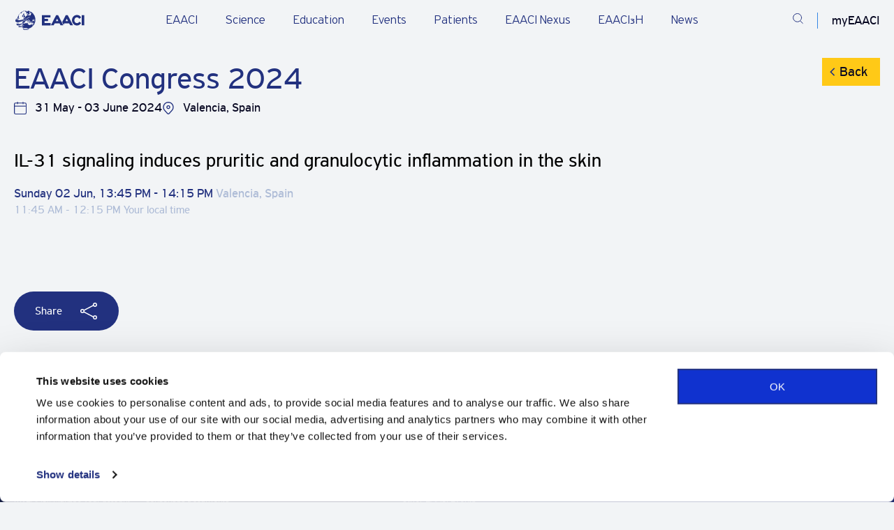

--- FILE ---
content_type: text/html; charset=UTF-8
request_url: https://eaaci.org/agenda/eaaci-congress-2024/sessions/il-31-signaling-in-the-skin-pathophysiology/il-31-signaling-induces-pruritic-and-granulocytic-inflammation-in-the-skin/
body_size: 12816
content:
<!DOCTYPE html>
<html lang="en-GB">

<head>
    <meta charset="UTF-8" />
    <meta name="viewport" content="width=device-width" />
    <meta name='robots' content='index, follow, max-image-preview:large, max-snippet:-1, max-video-preview:-1' />

	<!-- This site is optimized with the Yoast SEO plugin v26.7 - https://yoast.com/wordpress/plugins/seo/ -->
	<title>IL-31 signaling induces pruritic and granulocytic inflammation in the skin - EAACI</title>
	<link rel="canonical" href="https://eaaci.org/agenda/eaaci-congress-2024/sessions/il-31-signaling-in-the-skin-pathophysiology/il-31-signaling-induces-pruritic-and-granulocytic-inflammation-in-the-skin/" />
	<meta property="og:locale" content="en_GB" />
	<meta property="og:type" content="article" />
	<meta property="og:title" content="IL-31 signaling induces pruritic and granulocytic inflammation in the skin - EAACI" />
	<meta property="og:url" content="https://eaaci.org/agenda/eaaci-congress-2024/sessions/il-31-signaling-in-the-skin-pathophysiology/il-31-signaling-induces-pruritic-and-granulocytic-inflammation-in-the-skin/" />
	<meta property="og:site_name" content="EAACI" />
	<meta property="article:publisher" content="https://www.facebook.com/EAACI/" />
	<meta name="twitter:card" content="summary_large_image" />
	<script type="application/ld+json" class="yoast-schema-graph">{"@context":"https://schema.org","@graph":[{"@type":"WebPage","@id":"https://eaaci.org/agenda/eaaci-congress-2024/sessions/il-31-signaling-in-the-skin-pathophysiology/il-31-signaling-induces-pruritic-and-granulocytic-inflammation-in-the-skin/","url":"https://eaaci.org/agenda/eaaci-congress-2024/sessions/il-31-signaling-in-the-skin-pathophysiology/il-31-signaling-induces-pruritic-and-granulocytic-inflammation-in-the-skin/","name":"IL-31 signaling induces pruritic and granulocytic inflammation in the skin - EAACI","isPartOf":{"@id":"https://eaaci.org/#website"},"datePublished":"2024-07-05T14:44:56+00:00","breadcrumb":{"@id":"https://eaaci.org/agenda/eaaci-congress-2024/sessions/il-31-signaling-in-the-skin-pathophysiology/il-31-signaling-induces-pruritic-and-granulocytic-inflammation-in-the-skin/#breadcrumb"},"inLanguage":"en-GB","potentialAction":[{"@type":"ReadAction","target":["https://eaaci.org/agenda/eaaci-congress-2024/sessions/il-31-signaling-in-the-skin-pathophysiology/il-31-signaling-induces-pruritic-and-granulocytic-inflammation-in-the-skin/"]}]},{"@type":"BreadcrumbList","@id":"https://eaaci.org/agenda/eaaci-congress-2024/sessions/il-31-signaling-in-the-skin-pathophysiology/il-31-signaling-induces-pruritic-and-granulocytic-inflammation-in-the-skin/#breadcrumb","itemListElement":[{"@type":"ListItem","position":1,"name":"Home","item":"https://eaaci.org/"},{"@type":"ListItem","position":2,"name":"Sessions","item":"https://eaaci.org/agenda/%agenda_event%/sessions/"},{"@type":"ListItem","position":3,"name":"IL-31 signaling in the skin pathophysiology","item":"https://eaaci.org/agenda/eaaci-congress-2024/sessions/il-31-signaling-in-the-skin-pathophysiology/"},{"@type":"ListItem","position":4,"name":"IL-31 signaling induces pruritic and granulocytic inflammation in the skin"}]},{"@type":"WebSite","@id":"https://eaaci.org/#website","url":"https://eaaci.org/","name":"EAACI","description":"European Academy of Allergy &amp; Clinical Immunology","publisher":{"@id":"https://eaaci.org/#organization"},"potentialAction":[{"@type":"SearchAction","target":{"@type":"EntryPoint","urlTemplate":"https://eaaci.org/?s={search_term_string}"},"query-input":{"@type":"PropertyValueSpecification","valueRequired":true,"valueName":"search_term_string"}}],"inLanguage":"en-GB"},{"@type":"Organization","@id":"https://eaaci.org/#organization","name":"EAACI","url":"https://eaaci.org/","logo":{"@type":"ImageObject","inLanguage":"en-GB","@id":"https://eaaci.org/#/schema/logo/image/","url":"https://eaaci.org/wp-content/uploads/2022/07/EAACI-logo-horizontal.svg","contentUrl":"https://eaaci.org/wp-content/uploads/2022/07/EAACI-logo-horizontal.svg","width":1,"height":1,"caption":"EAACI"},"image":{"@id":"https://eaaci.org/#/schema/logo/image/"},"sameAs":["https://www.facebook.com/EAACI/","https://www.linkedin.com/company/eaaci/"]}]}</script>
	<!-- / Yoast SEO plugin. -->


<link rel='dns-prefetch' href='//code.jquery.com' />
<link rel='dns-prefetch' href='//cdnjs.cloudflare.com' />
<link rel='dns-prefetch' href='//maps.googleapis.com' />
<link rel='dns-prefetch' href='//cdn.plyr.io' />
<link href='https://fonts.gstatic.com' crossorigin rel='preconnect' />
<link rel="alternate" title="oEmbed (JSON)" type="application/json+oembed" href="https://eaaci.org/wp-json/oembed/1.0/embed?url=https%3A%2F%2Feaaci.org%2Fagenda%2Feaaci-congress-2024%2Fsessions%2Fil-31-signaling-in-the-skin-pathophysiology%2Fil-31-signaling-induces-pruritic-and-granulocytic-inflammation-in-the-skin%2F" />
<link rel="alternate" title="oEmbed (XML)" type="text/xml+oembed" href="https://eaaci.org/wp-json/oembed/1.0/embed?url=https%3A%2F%2Feaaci.org%2Fagenda%2Feaaci-congress-2024%2Fsessions%2Fil-31-signaling-in-the-skin-pathophysiology%2Fil-31-signaling-induces-pruritic-and-granulocytic-inflammation-in-the-skin%2F&#038;format=xml" />
<style id='wp-img-auto-sizes-contain-inline-css' type='text/css'>
img:is([sizes=auto i],[sizes^="auto," i]){contain-intrinsic-size:3000px 1500px}
/*# sourceURL=wp-img-auto-sizes-contain-inline-css */
</style>
<link rel='stylesheet' id='post-views-counter-frontend-css' href='https://eaaci.org/wp-content/plugins/post-views-counter/css/frontend.css?ver=1.7.0' type='text/css' media='all' />
<link rel='stylesheet' id='announcer-css-css' href='https://eaaci.org/wp-content/plugins/announcer/public/css/style.css?ver=6.2' type='text/css' media='all' />
<link rel='stylesheet' id='select2-styles-css' href='https://eaaci.org/wp-content/plugins/eaaci-agenda/public/css/select2.min.css?ver=4.1.0' type='text/css' media='all' />
<link rel='stylesheet' id='shepherd-css-css' href='https://eaaci.org/wp-content/plugins/eaaci-agenda/public/css/shepherd.css?ver=11.2.0' type='text/css' media='all' />
<link rel='stylesheet' id='eaaci-agenda-css' href='https://eaaci.org/wp-content/plugins/eaaci-agenda/public/css/eaaci-agenda-public.css?ver=1.3.6' type='text/css' media='all' />
<link rel='stylesheet' id='main-css' href='https://eaaci.org/wp-content/themes/eaaci/dist/main.min.css?ver=1761816595' type='text/css' media='all' />
<link rel='stylesheet' id='plyr-css' href='https://cdn.plyr.io/3.7.2/plyr.css?ver=1761816595' type='text/css' media='all' />
<script type="text/javascript" src="https://code.jquery.com/jquery-3.6.3.min.js" id="jquery-js"></script>
<script type="text/javascript" src="https://eaaci.org/wp-content/plugins/eaaci-agenda/public/js/select2.min.js?ver=4.1.0" id="select2-script-js"></script>
<script type="text/javascript" src="https://eaaci.org/wp-content/plugins/eaaci-agenda/public/js/shepherd.min.js?ver=1.3.6" id="shepherd-js-js"></script>
<script type="text/javascript" src="https://eaaci.org/wp-content/plugins/eaaci-agenda/public/js/eaaci-agenda-public.js?ver=1.3.6" id="eaaci-agenda-js"></script>
<link rel="icon" href="https://eaaci.org/wp-content/uploads/2022/09/cropped-favicon-32x32.png" sizes="32x32" />
<link rel="icon" href="https://eaaci.org/wp-content/uploads/2022/09/cropped-favicon-192x192.png" sizes="192x192" />
<link rel="apple-touch-icon" href="https://eaaci.org/wp-content/uploads/2022/09/cropped-favicon-180x180.png" />
<meta name="msapplication-TileImage" content="https://eaaci.org/wp-content/uploads/2022/09/cropped-favicon-270x270.png" />

    <script>
window.dataLayer = window.dataLayer || [];
</script>
<!-- Google Tag Manager -->
<script>(function(w,d,s,l,i){w[l]=w[l]||[];w[l].push({'gtm.start':
new Date().getTime(),event:'gtm.js'});var f=d.getElementsByTagName(s)[0],
j=d.createElement(s),dl=l!='dataLayer'?'&l='+l:'';j.async=true;j.src=
'https://www.googletagmanager.com/gtm.js?id='+i+dl;f.parentNode.insertBefore(j,f);
})(window,document,'script','dataLayer','GTM-5L46PPF2');</script>
<!-- End Google Tag Manager -->
</head>


<body class="wp-singular agenda-session-template-default single single-agenda-session postid-2066779 wp-theme-eaaci single-sub-page">

    <!-- Google Tag Manager (noscript) -->
<noscript><iframe src="https://www.googletagmanager.com/ns.html?id=GTM-5L46PPF2"
height="0" width="0" style="display:none;visibility:hidden"></iframe></noscript>
<!-- End Google Tag Manager (noscript) -->
    
<header class="header header--light">
    
    
    <div class="menu_item_line" ></div>

    <div class="container">
        <div class="row justify-content-between">
            <div class="col-lg-1 col-xl-2 col-6 logo-wrapper">
                <!-- Desktop logos -->
                                    <a href="https://eaaci.org" class="logo logo-dark align-content-center" title="EAACI logo dark">
                        <img src="https://eaaci.org/wp-content/uploads/2025/05/header-logo.svg" width="108" height="30" alt="EAACI logo dark">
                    </a>
                
                                    <a href="https://eaaci.org" class="logo logo-light align-content-center" title="EAACI logo light">
                        <img src="https://eaaci.org/wp-content/uploads/2025/05/logo-dark.svg" width="108" height="30" alt="EAACI logo light">
                    </a>
                
                <!-- Mobile logos -->
                                    <a href="https://eaaci.org" class="logo logo-mobile-dark align-content-center" title="EAACI logo mobile dark">
                        <img src="https://eaaci.org/wp-content/uploads/2025/05/header-logo.svg" width="108" height="30" alt="EAACI logo mobile dark">
                    </a>
                
                                    <a href="https://eaaci.org" class="logo logo-mobile-light align-content-center" title="EAACI logo mobile light">
                        <img src="https://eaaci.org/wp-content/uploads/2025/05/logo-dark.svg" width="108" height="30" alt="EAACI logo mobile light">
                    </a>
                            </div>


            <!-- Ostatak menija i ikonica ide dalje, bez promena -->
                            <div class="main-menu-wrapper js-mobile-menu">
                    <ul class="main-menu js-mobile-submenu">
                                                    <li class="js-menu p3 has_submenu">
                                <div class="js-show-submenu js-show-mobile-submenu">
                                    <a href="https://eaaci.org/about-eaaci/" target="_self" class="main-menu__item">
                                        EAACI                                    </a>
                                </div>

                                                                    <div class="submenu js-submenu js-mobile-submenu-items" style="display: none;">
                                        <div class="container">
                                            <div class="submenu-main__item">
                                                <a href="https://eaaci.org/about-eaaci/" target="_self">
                                                    EAACI                                                </a>
                                                <span>
                                                    <p>Learn about what we do and who we work with, our leadership, governance, and advocacy efforts.</p>
                                                </span>
                                            </div>

                                            <ul class="submenu-list">
                                                                                                    <li class="submenu-list__item" data-submenu='false'>
                                                        <a href="https://eaaci.org/about-eaaci/" target="_self" class="p3">
                                                            About Us                                                                                                                    </a>

                                                                                                            </li>
                                                                                                    <li class="submenu-list__item has-submenu" data-submenu='[{"submenu_subitem":{"title":"EAACI Executive Committee","url":"https:\/\/eaaci.org\/leadership-organisation\/executive-committee\/","target":""}},{"submenu_subitem":{"title":"EAACI Headquarters ","url":"https:\/\/eaaci.org\/leadership-organisation\/team\/","target":""}},{"submenu_subitem":{"title":"Sections, Interest Groups, Working Groups","url":"https:\/\/eaaci.org\/professionals\/groups\/","target":""}},{"submenu_subitem":{"title":"Task Forces","url":"https:\/\/eaaci.org\/science\/task-forces\/","target":""}},{"submenu_subitem":{"title":"Committees","url":"https:\/\/eaaci.org\/leadership-organisation\/committees\/","target":""}}]'>
                                                        <a href="https://eaaci.org/about-eaaci/leadership-organisation/" target="_self" class="p3">
                                                            Leadership & Organisation                                                                                                                            <span class="submenu-arrow"></span>
                                                                                                                    </a>

                                                                                                                    <ul class="submenu-subitems" style="display: none;"></ul>
                                                                                                            </li>
                                                                                                    <li class="submenu-list__item" data-submenu='false'>
                                                        <a href="https://eaaci.org/about-eaaci/governance/" target="_self" class="p3">
                                                            Governance                                                                                                                    </a>

                                                                                                            </li>
                                                                                                    <li class="submenu-list__item" data-submenu='false'>
                                                        <a href="https://my.eaaci.org/" target="_blank" class="p3">
                                                            myEAACI: Manage your account                                                                                                                    </a>

                                                                                                            </li>
                                                                                                    <li class="submenu-list__item" data-submenu='false'>
                                                        <a href="https://eaaci.org/about-eaaci/membership/" target="_self" class="p3">
                                                            Become a member                                                                                                                    </a>

                                                                                                            </li>
                                                                                                    <li class="submenu-list__item" data-submenu='false'>
                                                        <a href="https://eaaci.org/about-eaaci/external-partners/" target="_self" class="p3">
                                                            External Partners                                                                                                                    </a>

                                                                                                            </li>
                                                                                                    <li class="submenu-list__item" data-submenu='false'>
                                                        <a href="https://eaaci.org/about-eaaci/advocacy/" target="_self" class="p3">
                                                            Advocacy                                                                                                                    </a>

                                                                                                            </li>
                                                                                                    <li class="submenu-list__item has-submenu" data-submenu='[{"submenu_subitem":""}]'>
                                                        <a href="https://eaaci.org/eaaci_quality_centre/" target="_self" class="p3">
                                                            EAACI Quality Centres                                                                                                                            <span class="submenu-arrow"></span>
                                                                                                                    </a>

                                                                                                                    <ul class="submenu-subitems" style="display: none;"></ul>
                                                                                                            </li>
                                                                                                    <li class="submenu-list__item" data-submenu='false'>
                                                        <a href="/job-center/" target="_self" class="p3">
                                                            EAACI Job Center                                                                                                                    </a>

                                                                                                            </li>
                                                                                            </ul>

                                            <div class="submenu-subitems-desktop"></div>
                                        </div>
                                    </div>
                                                            </li>
                                                    <li class="js-menu p3 has_submenu">
                                <div class="js-show-submenu js-show-mobile-submenu">
                                    <a href="https://eaaci.org/science/" target="_self" class="main-menu__item">
                                        Science                                    </a>
                                </div>

                                                                    <div class="submenu js-submenu js-mobile-submenu-items" style="display: none;">
                                        <div class="container">
                                            <div class="submenu-main__item">
                                                <a href="https://eaaci.org/science/" target="_self">
                                                    Science                                                </a>
                                                <span>
                                                    <p>Explore cutting-edge research, publications, and initiatives advancing allergy, asthma, and immunology.</p>
                                                </span>
                                            </div>

                                            <ul class="submenu-list">
                                                                                                    <li class="submenu-list__item" data-submenu='false'>
                                                        <a href="https://eaaci.org/about-eaaci/programmes-awards/" target="_self" class="p3">
                                                            Programmes and Awards                                                                                                                    </a>

                                                                                                            </li>
                                                                                                    <li class="submenu-list__item" data-submenu='false'>
                                                        <a href="https://eaaci.org/science/journals/" target="_self" class="p3">
                                                            EAACI Journals                                                                                                                    </a>

                                                                                                            </li>
                                                                                                    <li class="submenu-list__item" data-submenu='false'>
                                                        <a href="https://eaaci.org/science/task-forces/" target="_self" class="p3">
                                                            Task Forces                                                                                                                    </a>

                                                                                                            </li>
                                                                                                    <li class="submenu-list__item" data-submenu='false'>
                                                        <a href="https://eaaci.org/science/consensus-documents/" target="_self" class="p3">
                                                            Consensus Documents                                                                                                                    </a>

                                                                                                            </li>
                                                                                                    <li class="submenu-list__item" data-submenu='false'>
                                                        <a href="https://eaaci.org/science/guidelines-position-papers/" target="_self" class="p3">
                                                            Guidelines and Position Papers                                                                                                                    </a>

                                                                                                            </li>
                                                                                                    <li class="submenu-list__item" data-submenu='false'>
                                                        <a href="https://eaaci.org/science/books/" target="_self" class="p3">
                                                            Books                                                                                                                    </a>

                                                                                                            </li>
                                                                                                    <li class="submenu-list__item" data-submenu='false'>
                                                        <a href="https://eaaci.org/science/fellowships/" target="_self" class="p3">
                                                            Fellowships                                                                                                                    </a>

                                                                                                            </li>
                                                                                            </ul>

                                            <div class="submenu-subitems-desktop"></div>
                                        </div>
                                    </div>
                                                            </li>
                                                    <li class="js-menu p3 has_submenu">
                                <div class="js-show-submenu js-show-mobile-submenu">
                                    <a href="https://eaaci.org/education/" target="_self" class="main-menu__item">
                                        Education                                    </a>
                                </div>

                                                                    <div class="submenu js-submenu js-mobile-submenu-items" style="display: none;">
                                        <div class="container">
                                            <div class="submenu-main__item">
                                                <a href="https://eaaci.org/education/" target="_self">
                                                    Education                                                </a>
                                                <span>
                                                    <p>Stay informed with comprehensive educational resources and opportunities for career advancement.</p>
                                                </span>
                                            </div>

                                            <ul class="submenu-list">
                                                                                                    <li class="submenu-list__item" data-submenu='false'>
                                                        <a href="https://eaaci.org/education/eaaci-uems-knowledge-exam/" target="_self" class="p3">
                                                            EAACI Knowledge-UEMS Exam                                                                                                                    </a>

                                                                                                            </li>
                                                                                                    <li class="submenu-list__item" data-submenu='false'>
                                                        <a href="/allergy-college" target="_self" class="p3">
                                                            EAACI Allergy College                                                                                                                    </a>

                                                                                                            </li>
                                                                                                    <li class="submenu-list__item" data-submenu='false'>
                                                        <a href="/speakers-support-programme/" target="_self" class="p3">
                                                            Speakers Support Programme                                                                                                                    </a>

                                                                                                            </li>
                                                                                            </ul>

                                            <div class="submenu-subitems-desktop"></div>
                                        </div>
                                    </div>
                                                            </li>
                                                    <li class="js-menu p3 has_submenu">
                                <div class="js-show-submenu js-show-mobile-submenu">
                                    <a href="https://eaaci.org/events/" target="_self" class="main-menu__item">
                                        Events                                    </a>
                                </div>

                                                                    <div class="submenu js-submenu js-mobile-submenu-items" style="display: none;">
                                        <div class="container">
                                            <div class="submenu-main__item">
                                                <a href="https://eaaci.org/events/" target="_self">
                                                    Events                                                </a>
                                                <span>
                                                    <p>Through a wide range of scientific events, EAACI provides a highly respected avenue for communication and knowledge-exchange. Find your next event.</p>
                                                </span>
                                            </div>

                                            <ul class="submenu-list">
                                                                                                    <li class="submenu-list__item" data-submenu='false'>
                                                        <a href="https://eaaci.org/events/annual-congress/" target="_self" class="p3">
                                                            Annual Congress                                                                                                                    </a>

                                                                                                            </li>
                                                                                                    <li class="submenu-list__item" data-submenu='false'>
                                                        <a href="https://eaaci.org/events/focused-meetings/" target="_self" class="p3">
                                                            Focused Meetings                                                                                                                    </a>

                                                                                                            </li>
                                                                                                    <li class="submenu-list__item" data-submenu='false'>
                                                        <a href="https://eaaci.org/events/allergy-and-winter-schools/" target="_self" class="p3">
                                                            Allergy & Winter Schools                                                                                                                    </a>

                                                                                                            </li>
                                                                                                    <li class="submenu-list__item" data-submenu='false'>
                                                        <a href="https://eaaci.org/events/other-events/" target="_self" class="p3">
                                                            Other EAACI Events                                                                                                                    </a>

                                                                                                            </li>
                                                                                                    <li class="submenu-list__item" data-submenu='false'>
                                                        <a href="https://eaaci.org/events/international-events/" target="_self" class="p3">
                                                            International Events                                                                                                                    </a>

                                                                                                            </li>
                                                                                            </ul>

                                            <div class="submenu-subitems-desktop"></div>
                                        </div>
                                    </div>
                                                            </li>
                                                    <li class="js-menu p3 has_submenu">
                                <div class="js-show-submenu js-show-mobile-submenu">
                                    <a href="/patients/" target="_self" class="main-menu__item">
                                        Patients                                    </a>
                                </div>

                                                                    <div class="submenu js-submenu js-mobile-submenu-items" style="display: none;">
                                        <div class="container">
                                            <div class="submenu-main__item">
                                                <a href="/patients/" target="_self">
                                                    Patients                                                </a>
                                                <span>
                                                    <p>Our community constantly works towards improving patient lives. Find resources and information dedicated to allergy and asthma patients and their families and loved ones in this section.</p>
                                                </span>
                                            </div>

                                            <ul class="submenu-list">
                                                                                                    <li class="submenu-list__item" data-submenu='false'>
                                                        <a href="https://eaaci.org/patients/patient-resources/" target="_self" class="p3">
                                                            Patient Resources                                                                                                                    </a>

                                                                                                            </li>
                                                                                                    <li class="submenu-list__item" data-submenu='false'>
                                                        <a href="https://eaaci.org/patients/patients-forum/" target="_self" class="p3">
                                                            Patient Forum                                                                                                                    </a>

                                                                                                            </li>
                                                                                                    <li class="submenu-list__item" data-submenu='false'>
                                                        <a href="https://eaaci.org/patients/patient-organisations/" target="_self" class="p3">
                                                            Patient Organisations                                                                                                                    </a>

                                                                                                            </li>
                                                                                            </ul>

                                            <div class="submenu-subitems-desktop"></div>
                                        </div>
                                    </div>
                                                            </li>
                                                    <li class="js-menu p3">
                                <div class="js-show-submenu js-show-mobile-submenu">
                                    <a href="https://nexus.eaaci.org/" target="_blank" class="main-menu__item">
                                        EAACI Nexus                                    </a>
                                </div>

                                                            </li>
                                                    <li class="js-menu p3 has_submenu">
                                <div class="js-show-submenu js-show-mobile-submenu">
                                    <a href="https://eaaci.org/eaaci3h/" target="_self" class="main-menu__item">
                                        EAACI₃H                                    </a>
                                </div>

                                                                    <div class="submenu js-submenu js-mobile-submenu-items" style="display: none;">
                                        <div class="container">
                                            <div class="submenu-main__item">
                                                <a href="https://eaaci.org/eaaci3h/" target="_self">
                                                    EAACI₃H                                                </a>
                                                <span>
                                                    <p>EAACI₃H is a groundbreaking initiative, comprising three integral hubs: the Research & Innovation Hub, the Public, Patients & Outreach Hub, and the Knowledge Hub.</p>
                                                </span>
                                            </div>

                                            <ul class="submenu-list">
                                                                                                    <li class="submenu-list__item" data-submenu='false'>
                                                        <a href="https://eaaci.org/eaaci3h/research-and-innovation-hub/" target="_self" class="p3">
                                                            Research & Innovation Hub                                                                                                                    </a>

                                                                                                            </li>
                                                                                                    <li class="submenu-list__item" data-submenu='false'>
                                                        <a href="https://eaaci.org/eaaci3h/eaaci-public-patients-outreach-hub/" target="_self" class="p3">
                                                            Public, Patients & Outreach Hub                                                                                                                    </a>

                                                                                                            </li>
                                                                                                    <li class="submenu-list__item" data-submenu='false'>
                                                        <a href="https://eaaci.org/eaaci3h/the-knowledge-hub/" target="_self" class="p3">
                                                            EAACI Knowledge Hub                                                                                                                    </a>

                                                                                                            </li>
                                                                                            </ul>

                                            <div class="submenu-subitems-desktop"></div>
                                        </div>
                                    </div>
                                                            </li>
                                                    <li class="js-menu p3 has_submenu">
                                <div class="js-show-submenu js-show-mobile-submenu">
                                    <a href="https://eaaci.org/news/" target="_self" class="main-menu__item">
                                        News                                    </a>
                                </div>

                                                                    <div class="submenu js-submenu js-mobile-submenu-items" style="display: none;">
                                        <div class="container">
                                            <div class="submenu-main__item">
                                                <a href="https://eaaci.org/news/" target="_self">
                                                    News                                                </a>
                                                <span>
                                                    <p>Stay up to date with what is happening within the EAACI Family and beyond in terms of research, event updates and more.</p>
                                                </span>
                                            </div>

                                            <ul class="submenu-list">
                                                                                                    <li class="submenu-list__item" data-submenu='false'>
                                                        <a href="https://eaaci.org/news/" target="_self" class="p3">
                                                            In the spotlight                                                                                                                    </a>

                                                                                                            </li>
                                                                                                    <li class="submenu-list__item" data-submenu='false'>
                                                        <a href="https://eaaci.org/about-eaaci/press-releases/" target="_self" class="p3">
                                                            Press                                                                                                                    </a>

                                                                                                            </li>
                                                                                                    <li class="submenu-list__item" data-submenu='false'>
                                                        <a href="https://eaaci.org/about-eaaci/press-regulations/" target="_self" class="p3">
                                                            Press Regulations                                                                                                                    </a>

                                                                                                            </li>
                                                                                            </ul>

                                            <div class="submenu-subitems-desktop"></div>
                                        </div>
                                    </div>
                                                            </li>
                                            </ul>

                    
                        <a href="https://eaaci.org/about-eaaci/membership/" class="button_new mobile" target="">
                            <span class="button-circle"></span>
                            <span class="button-text">
                                <span>Become a Member</span>
                                <span class="button-circle-second"></span>
                        </a>
                                    </div>
            
            <div class="header-icon">
                                    <a href="https://eaaci.org/search-page/" class="header-icon__item dark-search justify-content-center align-content-center" title="Search">
                        <svg width="24" height="24" viewBox="0 0 24 24" fill="none" xmlns="http://www.w3.org/2000/svg">
<path d="M20.3727 9.56248C20.3727 14.4191 16.3742 18.375 11.4184 18.375C6.46264 18.375 2.46411 14.4191 2.46411 9.56248C2.46411 4.70585 6.46264 0.75 11.4184 0.75C16.3742 0.75 20.3727 4.70585 20.3727 9.56248Z" stroke="#fff" stroke-width="1.5" stroke-linecap="round" stroke-linejoin="round"/>
<path d="M22.8809 21.619L17.886 16.6971" stroke="#fff" stroke-width="1.5" stroke-linecap="square" stroke-linejoin="round"/>
</svg>
                    </a>
                    <a href="https://eaaci.org/search-page/" class="header-icon__item light-search justify-content-center align-content-center" title="Search">
                        <svg width="24" height="24" viewBox="0 0 24 24" fill="none" xmlns="http://www.w3.org/2000/svg">
<path d="M20.3727 9.56248C20.3727 14.4191 16.3742 18.375 11.4184 18.375C6.46264 18.375 2.46411 14.4191 2.46411 9.56248C2.46411 4.70585 6.46264 0.75 11.4184 0.75C16.3742 0.75 20.3727 4.70585 20.3727 9.56248Z" stroke="#22317F" stroke-width="1.5" stroke-linecap="round" stroke-linejoin="round"/>
<path d="M22.8809 21.619L17.886 16.6971" stroke="#22317F" stroke-width="1.5" stroke-linecap="square" stroke-linejoin="round"/>
</svg>
                    </a>
                
                                    <span class="header-icon__item header-icon__account account-menu justify-content-center align-content-center js-account">
                        myEAACI
                        <div class="account-menu__block">
                            <div class="account-menu__wrapper">
                                <div class="account-menu__name text--color--primary">
                                                                            <h4>Welcome</h4>
                                                                    </div>
                                <div class="account-menu__list-wrapper">
                                    <ul class="account-menu__list">
                                                                                    <li><a id="login-submit" class="js--login p3">Log in</a></li>
                                        
                                                                                    <li>
                                                <a href="https://my.eaaci.org/" target="_blank" class="p3">
                                                    MyEAACI Portal                                                </a>
                                            </li>
                                                                                    <li>
                                                <a href="https://my.eaaci.org/profile/membership/" target="_self" class="p3">
                                                    My Membership                                                </a>
                                            </li>
                                                                            </ul>
                                </div>
                            </div>
                        </div>
                    </span>
                
                <div href="#" class="header-icon__item mobile-button js-menu-btn d-flex justify-content-center align-content-center">
                    <svg class="open open-dark js-open" width="24" height="25" viewBox="0 0 24 25" fill="none" xmlns="http://www.w3.org/2000/svg">
                        <line y1="3.20239" x2="24" y2="3.20239" stroke="#fff" />
                        <line y1="12.2424" x2="24" y2="12.2424" stroke="#fff" />
                        <line y1="22.0979" x2="24" y2="22.0979" stroke="#fff" />
                    </svg>

                    <svg class="open open-light js-open" width="24" height="25" viewBox="0 0 24 25" fill="none" xmlns="http://www.w3.org/2000/svg">
                        <line y1="3.20239" x2="24" y2="3.20239" stroke="#22317F" />
                        <line y1="12.2424" x2="24" y2="12.2424" stroke="#22317F" />
                        <line y1="22.0979" x2="24" y2="22.0979" stroke="#22317F" />
                    </svg>
                    <svg class="close close-dark js-close" width="22" height="22" viewBox="0 0 22 22" fill="none" xmlns="http://www.w3.org/2000/svg">
                        <path d="M1.58948 20.3858L20.7895 1.18579" stroke="#fff" stroke-width="1.5" stroke-linecap="square" stroke-linejoin="round" />
                        <path d="M20.7895 20.3858L1.58948 1.18579" stroke="#fff" stroke-width="1.5" stroke-linecap="square" stroke-linejoin="round" />
                    </svg>
                    <svg class="close close-light js-close" width="22" height="22" viewBox="0 0 22 22" fill="none" xmlns="http://www.w3.org/2000/svg">
                        <path d="M1.58948 20.3858L20.7895 1.18579" stroke="#22317F" stroke-width="1.5" stroke-linecap="square" stroke-linejoin="round" />
                        <path d="M20.7895 20.3858L1.58948 1.18579" stroke="#22317F" stroke-width="1.5" stroke-linecap="square" stroke-linejoin="round" />
                    </svg>
                </div>
            </div>
        </div>
    </div>
</header>

<div class="header-blur-overlay"></div>
    <main>
    <section class="section single-wrapper agenda-archive-wrapper agenda-single-session-wrap">
        <div class="container">
            <div class="row content">
<!--                <div class="col-lg-3 col-md-12">-->
<!--                    <div class="content-sidebar-wrapper">-->
<!--                        --><!--                    </div>-->
<!--                </div>-->
                <div class="col-md-12">
                    <div class="breadcrumbs-wrapper">
                        <ul class="breadcrumbs"><li class="breadcrumbs-item"><a href="https://eaaci.org" class="p4 text--color--primary" rel="nofollow">Home</a></li><li class="breadcrumbs-item"><a href="/agenda" class="p4 text--color--primary">Agenda</a></li><li class="breadcrumbs-item"><a href="https://eaaci.org/agenda/eaaci-congress-2024/" class="p4 text--color--primary">EAACI Congress 2024</a></li><li class="breadcrumbs-item"><a href="https://eaaci.org/agenda/eaaci-congress-2024/sessions/il-31-signaling-in-the-skin-pathophysiology/il-31-signaling-induces-pruritic-and-granulocytic-inflammation-in-the-skin/" class="p4 text--color--primary">IL-31 signaling induces pruritic and granulocytic inflammation in the skin</a></li></ul>                    </div>
                    <div class="content-title">
                        <div class="title-wrap">
                            <h1 class="h4 text--color--primary agenda-event-title">
                                EAACI Congress 2024                            </h1>

                            
                                                            <a class="agenda-back-btn" href="https://eaaci.org/agenda/eaaci-congress-2024/">Back</a>
                            
                        </div>
                        <div class="event-meta">
                            <span class="event_duration">31 May - 03 June 2024</span>
                            <span class="event_location">Valencia, Spain</span>
                        </div>
                    </div>
                    <div class="content-description-wrapper">

                        <div class="content-description">

                            <div class="agenda-session-single">

                                <h2 class="session-title">
                                    IL-31 signaling induces pruritic and granulocytic inflammation in the skin                                </h2>

                                
                                        <div class="session-dates">
                                            Sunday 02 Jun, 13:45 PM                                            -
                                            14:15 PM                                            <span class="timezone">Valencia, Spain</span>
                                            <br>
                                            <span class="local-times"
                                                  data-start_utc="2024-06-02T11:45:00.000Z"
                                                  data-end_utc="2024-06-02T12:15:00.000Z"></span>
                                        </div>

                                        <div class="session_terms">

                                            
                                            
                                            
                                                                                    </div>

                                        
                                        
                                        
                                        
                                        
                                                                                    

                                        
                                        
                            </div>

                        </div>

                    </div>
                </div>
            </div>

            <div class="share-btn-wrap">
                <button class="button--bg button--share js-copy share-button" type="button" data-link="https://eaaci.org/agenda/eaaci-congress-2024/sessions/il-31-signaling-in-the-skin-pathophysiology/il-31-signaling-induces-pruritic-and-granulocytic-inflammation-in-the-skin/" data-title="IL-31 signaling induces pruritic and granulocytic inflammation in the skin">
                    <span>Share</span>
                </button>
            </div>

            <div class="share-popup">
                <div class="popup-header">
                    <h3 class="dialog-title">Share this pen</h3>
                    <button class="close-button"></button>
                </div>
                <div class="targets">
                    <a class="share-post-button facebook" href="https://www.facebook.com/sharer/sharer.php?u=https://eaaci.org/agenda/eaaci-congress-2024/sessions/il-31-signaling-in-the-skin-pathophysiology/il-31-signaling-induces-pruritic-and-granulocytic-inflammation-in-the-skin/&t=IL-31 signaling induces pruritic and granulocytic inflammation in the skin" target="_blank" title="facebook">
                        <div class="facebook-icon share-button-icon"></div>
                        <div class="share-post-button-label">Facebook</div>
                    </a>

                    <a class="share-post-button twitter" href="http://twitter.com/share?text=IL-31 signaling induces pruritic and granulocytic inflammation in the skin&url=https://eaaci.org/agenda/eaaci-congress-2024/sessions/il-31-signaling-in-the-skin-pathophysiology/il-31-signaling-induces-pruritic-and-granulocytic-inflammation-in-the-skin/" target="_blank">
                        <div class="twitter-icon share-button-icon"></div>
                        <div class="share-post-button-label">Twitter</div>
                    </a>

                    <a class="share-post-button linkedin" href="https://www.linkedin.com/shareArticle?mini=false&url=https://eaaci.org/agenda/eaaci-congress-2024/sessions/il-31-signaling-in-the-skin-pathophysiology/il-31-signaling-induces-pruritic-and-granulocytic-inflammation-in-the-skin/&title=IL-31 signaling induces pruritic and granulocytic inflammation in the skin" target="_blank" title="linkedin">
                        <div class="linkedin-icon share-button-icon"></div>
                        <div class="share-post-button-label">LinkedIn</div>
                    </a>

                    <a class="share-post-button email" href="mailto:?subject=I wanted you to see this post&amp;body=Check out this post https://eaaci.org/agenda/eaaci-congress-2024/sessions/il-31-signaling-in-the-skin-pathophysiology/il-31-signaling-induces-pruritic-and-granulocytic-inflammation-in-the-skin/." target="_blank" title="email">
                        <div class="email-icon share-button-icon"></div>
                        <div class="share-post-button-label">Email</div>
                    </a>
                </div>
                <div class="link">
                    <div class="pen-url">https://eaaci.org/agenda/eaaci-congress-2024/sessions/il-31-signaling-in-the-skin-pathophysiology/il-31-signaling-induces-pruritic-and-granulocytic-inflammation-in-the-skin/</div>
                    <button class="copy-link">Copy Link</button>
                </div>
                <div class="successful-copying">Link was copied!</div>
            </div>

        </div>

        <div id="abstractsModal" class="agenda-modal">
            <div class="modal-content">
                <span class="close">&times;</span>
                <div id="modalContent"></div>
            </div>
        </div>

        <script>
            (function($){

                $(function(){

                    let localTimes = $('.local-times');
                    if(localTimes.length) {

                        let utc_start = localTimes.data('start_utc');
                        let utc_end = localTimes.data('end_utc');

                        let local_start = '';
                        let local_end = '';

                        if(utc_start && utc_end) {

                            local_start = new Date(utc_start);
                            local_end = new Date(utc_end);

                            let local_start_day = local_start.toLocaleDateString('en-GB', {weekday: 'long', month: "short", day:
                                    '2-digit' }).replace(',','');
                            let local_end_day = local_start.toLocaleDateString('en-GB', {weekday: 'long', month:
                                    "short", day:
                                    'numeric' }).replace(',','');

                            //let local_date
                            let local_from_time = formatAMPM(local_start);
                            let local_to_time = formatAMPM(local_end);


                            let tStr = local_from_time + ' - ' + local_to_time;
                                tStr += ' <em>Your local time</em>';
                            localTimes.html(tStr);

                        }

                    }

                    function formatAMPM(date) {
                        let hours = date.getHours();
                        let minutes = date.getMinutes();
                        let ampm = hours >= 12 ? 'PM' : 'AM';
                        // hours = hours % 12;
                        // hours = hours ? hours : 12;
                        hours = hours < 10 ? '0'+hours : hours;
                        minutes = minutes < 10 ? '0'+minutes : minutes;
                        return hours + ':' + minutes + ' ' + ampm;
                    }

                    const abstractsModal = $('#abstractsModal');
                    const modalContent = abstractsModal.find('#modalContent');
                    const modalClose = abstractsModal.find('span.close');

                    $('.abstract-btn, .abstract-btn-below').on('click', function(e) {

                        e.preventDefault();

                        modalContent.html('');
                        let html = '';

                        let abstractContent = JSON.parse( atob( $(this).data('content') ) );

                        if( abstractContent ) {

                            let title = abstractContent.title ?? '';

                            html += '<h3 class="abstract-title">'+title+'</h3>';

                            if(abstractContent.authorsString) {

                                html += '<div class="abstract-authors-string">';

                                    html += abstractContent.authorsString;

                                html += '</div>';

                            } else {

                                html += '<div class="abstract-authors">';
                                $.each(abstractContent.authors, function(idx, author){
                                    if(idx === 0) {
                                        html += '<span class="author-item first-author">';
                                    } else {
                                        html += ', <span class="author-item">';
                                    }
                                    html += author.firstName + ' ' + author.lastName;
                                    html += '</span>';
                                })
                                html += '</div>';

                            }


                            html += '<div class="abstract-content">';

                            $.each(abstractContent.sections, function(idx, section){

                                if(section.title.includes('JM Case Reports session')) {
                                    return true;
                                }

                                html += '<div class="abstract-section">';

                                    html += '<h3 class="abstract-section-title">'+section.title+'</h3>';
                                    html += '<div class="abstract-section-content">'+section.content+'</div>';

                                html += '</div>';

                            });

                            html += '</div>';


                        }//ENDIF

                        modalContent.html(html);

                        abstractsModal.fadeIn('fast');

                    });

                    modalClose.on('click', function(){
                        abstractsModal.fadeOut('fast', function(){
                            modalContent.html('');
                        });
                    });

                    $('.agenda-modal').click(function(event){
                        if ($(event.target).hasClass('agenda-modal')) {
                            abstractsModal.hide();
                        }
                    });

                    $(document).keydown(function(event){
                        if (event.key === 'Escape') {
                            abstractsModal.hide();
                        }
                    });

                });

            })(jQuery);
        </script>

    </section>







</main>


<footer class="footer">
	<!-- <img class="footer_bg" src=" https://eaaci.org/wp-content/themes/eaaci/assets/image/footer-bg.jpg"> -->
	<div id="vanta-bg" style="width: 100%; height: 100%;position:absolute"></div>

		
	<div class="container">
		<div class="footer-wrapper">
							<ul class="footer-nav">

											<li class="footer-nav__item js-items">
							<div class="footer-menu__title">
								<h5 class="js-dropdown">
									<a href="https://eaaci.org/about-eaaci/" target="">
										EAACI									</a>
								</h5>

							</div>

															<ul class="footer-menu p1 js-show-items">
																			<li>
											<a href="https://eaaci.org/about-eaaci/" target="">About Us</a>
										</li>
																			<li>
											<a href="https://eaaci.org/about-eaaci/leadership-organisation/" target="">Leadership & Organisation</a>
										</li>
																			<li>
											<a href="https://eaaci.org/about-eaaci/governance/" target="">Governance</a>
										</li>
																			<li>
											<a href="https://my.eaaci.org/" target="_blank">myEAACI: Manage your account</a>
										</li>
																			<li>
											<a href="https://eaaci.org/about-eaaci/membership/" target="">Become a member</a>
										</li>
																			<li>
											<a href="https://eaaci.org/about-eaaci/external-partners/" target="">External Partners</a>
										</li>
																			<li>
											<a href="https://eaaci.org/about-eaaci/advocacy/" target="">Advocacy</a>
										</li>
																			<li>
											<a href="https://eaaci.org/eaaci_quality_centre/" target="">EAACI Quality Centres</a>
										</li>
																			<li>
											<a href="/job-center/" target="">EAACI Job Center</a>
										</li>
																	</ul>
													</li>
											<li class="footer-nav__item js-items">
							<div class="footer-menu__title">
								<h5 class="js-dropdown">
									<a href="https://eaaci.org/science/" target="">
										Science									</a>
								</h5>

							</div>

															<ul class="footer-menu p1 js-show-items">
																			<li>
											<a href="https://eaaci.org/about-eaaci/programmes-awards/" target="">Programmes and Awards</a>
										</li>
																			<li>
											<a href="https://eaaci.org/science/journals/" target="">EAACI Journals</a>
										</li>
																			<li>
											<a href="https://eaaci.org/science/task-forces/" target="">Task Forces</a>
										</li>
																			<li>
											<a href="https://eaaci.org/science/consensus-documents/" target="">Consensus Documents</a>
										</li>
																			<li>
											<a href="https://eaaci.org/science/guidelines-position-papers/" target="">Guidelines and Position Papers</a>
										</li>
																			<li>
											<a href="https://eaaci.org/science/books/" target="">Books</a>
										</li>
																			<li>
											<a href="https://eaaci.org/science/fellowships/" target="">Fellowships</a>
										</li>
																	</ul>
													</li>
											<li class="footer-nav__item js-items">
							<div class="footer-menu__title">
								<h5 class="js-dropdown">
									<a href="https://eaaci.org/education/" target="">
										Education									</a>
								</h5>

							</div>

															<ul class="footer-menu p1 js-show-items">
																			<li>
											<a href="https://eaaci.org/education/eaaci-uems-knowledge-exam/" target="">EAACI Knowledge-UEMS Exam</a>
										</li>
																			<li>
											<a href="/allergy-college" target="">EAACI Allergy College</a>
										</li>
																			<li>
											<a href="/speakers-support-programme/" target="">Speakers Support Programme</a>
										</li>
																	</ul>
													</li>
											<li class="footer-nav__item js-items">
							<div class="footer-menu__title">
								<h5 class="js-dropdown">
									<a href="https://eaaci.org/events/" target="">
										Events									</a>
								</h5>

							</div>

															<ul class="footer-menu p1 js-show-items">
																			<li>
											<a href="https://eaaci.org/events/annual-congress/" target="">Annual Congress</a>
										</li>
																			<li>
											<a href="https://eaaci.org/events/focused-meetings/" target="">Focused Meetings</a>
										</li>
																			<li>
											<a href="https://eaaci.org/events/allergy-and-winter-schools/" target="">Allergy & Winter Schools</a>
										</li>
																			<li>
											<a href="https://eaaci.org/events/other-events/" target="">Other EAACI Events</a>
										</li>
																			<li>
											<a href="https://eaaci.org/events/international-events/" target="">International Events</a>
										</li>
																	</ul>
													</li>
											<li class="footer-nav__item js-items">
							<div class="footer-menu__title">
								<h5 class="js-dropdown">
									<a href="/patients/" target="">
										Patients									</a>
								</h5>

							</div>

															<ul class="footer-menu p1 js-show-items">
																			<li>
											<a href="https://eaaci.org/patients/patient-resources/" target="">Patient Resources</a>
										</li>
																			<li>
											<a href="https://eaaci.org/patients/patients-forum/" target="">Patient Forum</a>
										</li>
																			<li>
											<a href="https://eaaci.org/patients/patient-organisations/" target="">Patient Organisations</a>
										</li>
																	</ul>
													</li>
											<li class="footer-nav__item js-items">
							<div class="footer-menu__title">
								<h5 class="js-dropdown">
									<a href="https://nexus.eaaci.org/" target="_blank">
										EAACI Nexus									</a>
								</h5>

							</div>

													</li>
											<li class="footer-nav__item js-items">
							<div class="footer-menu__title">
								<h5 class="js-dropdown">
									<a href="https://eaaci.org/eaaci3h/" target="">
										EAACI₃H									</a>
								</h5>

							</div>

															<ul class="footer-menu p1 js-show-items">
																			<li>
											<a href="https://eaaci.org/eaaci3h/research-and-innovation-hub/" target="">Research & Innovation Hub</a>
										</li>
																			<li>
											<a href="https://eaaci.org/eaaci3h/eaaci-public-patients-outreach-hub/" target="">Public, Patients & Outreach Hub</a>
										</li>
																			<li>
											<a href="https://eaaci.org/eaaci3h/the-knowledge-hub/" target="">EAACI Knowledge Hub</a>
										</li>
																	</ul>
													</li>
											<li class="footer-nav__item js-items">
							<div class="footer-menu__title">
								<h5 class="js-dropdown">
									<a href="https://eaaci.org/news/" target="">
										News									</a>
								</h5>

							</div>

															<ul class="footer-menu p1 js-show-items">
																			<li>
											<a href="https://eaaci.org/news/" target="">In the spotlight</a>
										</li>
																			<li>
											<a href="https://eaaci.org/about-eaaci/press-releases/" target="">Press</a>
										</li>
																			<li>
											<a href="https://eaaci.org/about-eaaci/press-regulations/" target="">Press Regulations</a>
										</li>
																	</ul>
													</li>
									</ul>
			
			<div class="footer-bottom-wrapper">
									<ul class="footer-social">
													<li>
																	<a href="https://www.facebook.com/EAACI" target="_blank" title="social link">
										<img height="18" width="18" src="https://eaaci.org/wp-content/uploads/2025/05/facebook-new.svg" alt="social media icon">
									</a>
															</li>
													<li>
																	<a href="https://twitter.com/EAACI_HQ" target="_blank" title="social link">
										<img height="18" width="18" src="https://eaaci.org/wp-content/uploads/2025/05/x-new.svg" alt="social media icon">
									</a>
															</li>
													<li>
																	<a href="http://www.youtube.com/user/EAACIHeadquarters" target="_blank" title="social link">
										<img height="18" width="18" src="https://eaaci.org/wp-content/uploads/2025/05/youtube-new.svg" alt="social media icon">
									</a>
															</li>
													<li>
																	<a href="http://www.linkedin.com/company/european-academy-of-allergy-and-clinical-immunology---eaaci" target="_blank" title="social link">
										<img height="18" width="18" src="https://eaaci.org/wp-content/uploads/2025/05/linkedin-new.svg" alt="social media icon">
									</a>
															</li>
													<li>
																	<a href="http://instagram.com/eaacihq" target="_blank" title="social link">
										<img height="18" width="18" src="https://eaaci.org/wp-content/uploads/2025/05/instagram-new.svg" alt="social media icon">
									</a>
															</li>
											</ul>
								<div class="footer-bottom">
					<div class="footer-bottom__copy p1">
						Copyright © 2026 EAACI All rights reserved.
					</div>
											<!-- <div class="footer-bottom__copy p1"> -->
						<!-- Copyright © 2023 EAACI All rights reserved. -->
						<!-- </div> -->
																<ul class="footer-bottom__list">
															<li class="footer-bottom__item">
									<a href="https://eaaci.org/contact/" target="" class="p1">
										Contact									</a>
								</li>
															<li class="footer-bottom__item">
									<a href="/privacy/" target="" class="p1">
										Privacy									</a>
								</li>
															<li class="footer-bottom__item">
									<a href="https://eaaci.org/general-terms-and-conditions/" target="" class="p1">
										Terms and Conditions									</a>
								</li>
													</ul>
					

				</div>

				<!-- 					<div class="footer-bottom__logo">
						<img width="90" height="25" src="https://eaaci.org/wp-content/uploads/2025/05/header-logo.svg" alt="Footer logotype">
					</div>
				 -->

			</div>

		</div>
	</div>

						
								
								
								
								
								
								
								
								
								
								
								
								
						
	<script>
		function f() {}
	</script>

</footer>

<script type="speculationrules">
{"prefetch":[{"source":"document","where":{"and":[{"href_matches":"/*"},{"not":{"href_matches":["/wp-*.php","/wp-admin/*","/wp-content/uploads/*","/wp-content/*","/wp-content/plugins/*","/wp-content/themes/eaaci/*","/*\\?(.+)"]}},{"not":{"selector_matches":"a[rel~=\"nofollow\"]"}},{"not":{"selector_matches":".no-prefetch, .no-prefetch a"}}]},"eagerness":"conservative"}]}
</script>
<script type="text/javascript" src="https://eaaci.org/wp-content/plugins/eaaci-agenda/public/js/alpine.min.js?ver=3.12.3" id="eaaci-alpine-js"></script>
<script type="text/javascript" id="rocket-browser-checker-js-after">
/* <![CDATA[ */
"use strict";var _createClass=function(){function defineProperties(target,props){for(var i=0;i<props.length;i++){var descriptor=props[i];descriptor.enumerable=descriptor.enumerable||!1,descriptor.configurable=!0,"value"in descriptor&&(descriptor.writable=!0),Object.defineProperty(target,descriptor.key,descriptor)}}return function(Constructor,protoProps,staticProps){return protoProps&&defineProperties(Constructor.prototype,protoProps),staticProps&&defineProperties(Constructor,staticProps),Constructor}}();function _classCallCheck(instance,Constructor){if(!(instance instanceof Constructor))throw new TypeError("Cannot call a class as a function")}var RocketBrowserCompatibilityChecker=function(){function RocketBrowserCompatibilityChecker(options){_classCallCheck(this,RocketBrowserCompatibilityChecker),this.passiveSupported=!1,this._checkPassiveOption(this),this.options=!!this.passiveSupported&&options}return _createClass(RocketBrowserCompatibilityChecker,[{key:"_checkPassiveOption",value:function(self){try{var options={get passive(){return!(self.passiveSupported=!0)}};window.addEventListener("test",null,options),window.removeEventListener("test",null,options)}catch(err){self.passiveSupported=!1}}},{key:"initRequestIdleCallback",value:function(){!1 in window&&(window.requestIdleCallback=function(cb){var start=Date.now();return setTimeout(function(){cb({didTimeout:!1,timeRemaining:function(){return Math.max(0,50-(Date.now()-start))}})},1)}),!1 in window&&(window.cancelIdleCallback=function(id){return clearTimeout(id)})}},{key:"isDataSaverModeOn",value:function(){return"connection"in navigator&&!0===navigator.connection.saveData}},{key:"supportsLinkPrefetch",value:function(){var elem=document.createElement("link");return elem.relList&&elem.relList.supports&&elem.relList.supports("prefetch")&&window.IntersectionObserver&&"isIntersecting"in IntersectionObserverEntry.prototype}},{key:"isSlowConnection",value:function(){return"connection"in navigator&&"effectiveType"in navigator.connection&&("2g"===navigator.connection.effectiveType||"slow-2g"===navigator.connection.effectiveType)}}]),RocketBrowserCompatibilityChecker}();
//# sourceURL=rocket-browser-checker-js-after
/* ]]> */
</script>
<script type="text/javascript" id="rocket-preload-links-js-extra">
/* <![CDATA[ */
var RocketPreloadLinksConfig = {"excludeUris":"/agenda/|/validate-user/|/validate-path/|/(?:.+/)?feed(?:/(?:.+/?)?)?$|/(?:.+/)?embed/|/(index.php/)?(.*)wp-json(/.*|$)|/refer/|/go/|/recommend/|/recommends/","usesTrailingSlash":"1","imageExt":"jpg|jpeg|gif|png|tiff|bmp|webp|avif|pdf|doc|docx|xls|xlsx|php","fileExt":"jpg|jpeg|gif|png|tiff|bmp|webp|avif|pdf|doc|docx|xls|xlsx|php|html|htm","siteUrl":"https://eaaci.org","onHoverDelay":"100","rateThrottle":"3"};
//# sourceURL=rocket-preload-links-js-extra
/* ]]> */
</script>
<script type="text/javascript" id="rocket-preload-links-js-after">
/* <![CDATA[ */
(function() {
"use strict";var r="function"==typeof Symbol&&"symbol"==typeof Symbol.iterator?function(e){return typeof e}:function(e){return e&&"function"==typeof Symbol&&e.constructor===Symbol&&e!==Symbol.prototype?"symbol":typeof e},e=function(){function i(e,t){for(var n=0;n<t.length;n++){var i=t[n];i.enumerable=i.enumerable||!1,i.configurable=!0,"value"in i&&(i.writable=!0),Object.defineProperty(e,i.key,i)}}return function(e,t,n){return t&&i(e.prototype,t),n&&i(e,n),e}}();function i(e,t){if(!(e instanceof t))throw new TypeError("Cannot call a class as a function")}var t=function(){function n(e,t){i(this,n),this.browser=e,this.config=t,this.options=this.browser.options,this.prefetched=new Set,this.eventTime=null,this.threshold=1111,this.numOnHover=0}return e(n,[{key:"init",value:function(){!this.browser.supportsLinkPrefetch()||this.browser.isDataSaverModeOn()||this.browser.isSlowConnection()||(this.regex={excludeUris:RegExp(this.config.excludeUris,"i"),images:RegExp(".("+this.config.imageExt+")$","i"),fileExt:RegExp(".("+this.config.fileExt+")$","i")},this._initListeners(this))}},{key:"_initListeners",value:function(e){-1<this.config.onHoverDelay&&document.addEventListener("mouseover",e.listener.bind(e),e.listenerOptions),document.addEventListener("mousedown",e.listener.bind(e),e.listenerOptions),document.addEventListener("touchstart",e.listener.bind(e),e.listenerOptions)}},{key:"listener",value:function(e){var t=e.target.closest("a"),n=this._prepareUrl(t);if(null!==n)switch(e.type){case"mousedown":case"touchstart":this._addPrefetchLink(n);break;case"mouseover":this._earlyPrefetch(t,n,"mouseout")}}},{key:"_earlyPrefetch",value:function(t,e,n){var i=this,r=setTimeout(function(){if(r=null,0===i.numOnHover)setTimeout(function(){return i.numOnHover=0},1e3);else if(i.numOnHover>i.config.rateThrottle)return;i.numOnHover++,i._addPrefetchLink(e)},this.config.onHoverDelay);t.addEventListener(n,function e(){t.removeEventListener(n,e,{passive:!0}),null!==r&&(clearTimeout(r),r=null)},{passive:!0})}},{key:"_addPrefetchLink",value:function(i){return this.prefetched.add(i.href),new Promise(function(e,t){var n=document.createElement("link");n.rel="prefetch",n.href=i.href,n.onload=e,n.onerror=t,document.head.appendChild(n)}).catch(function(){})}},{key:"_prepareUrl",value:function(e){if(null===e||"object"!==(void 0===e?"undefined":r(e))||!1 in e||-1===["http:","https:"].indexOf(e.protocol))return null;var t=e.href.substring(0,this.config.siteUrl.length),n=this._getPathname(e.href,t),i={original:e.href,protocol:e.protocol,origin:t,pathname:n,href:t+n};return this._isLinkOk(i)?i:null}},{key:"_getPathname",value:function(e,t){var n=t?e.substring(this.config.siteUrl.length):e;return n.startsWith("/")||(n="/"+n),this._shouldAddTrailingSlash(n)?n+"/":n}},{key:"_shouldAddTrailingSlash",value:function(e){return this.config.usesTrailingSlash&&!e.endsWith("/")&&!this.regex.fileExt.test(e)}},{key:"_isLinkOk",value:function(e){return null!==e&&"object"===(void 0===e?"undefined":r(e))&&(!this.prefetched.has(e.href)&&e.origin===this.config.siteUrl&&-1===e.href.indexOf("?")&&-1===e.href.indexOf("#")&&!this.regex.excludeUris.test(e.href)&&!this.regex.images.test(e.href))}}],[{key:"run",value:function(){"undefined"!=typeof RocketPreloadLinksConfig&&new n(new RocketBrowserCompatibilityChecker({capture:!0,passive:!0}),RocketPreloadLinksConfig).init()}}]),n}();t.run();
}());

//# sourceURL=rocket-preload-links-js-after
/* ]]> */
</script>
<script type="text/javascript" src="https://cdnjs.cloudflare.com/ajax/libs/slick-carousel/1.8.1/slick.min.js?ver=6.9" id="slick-js"></script>
<script type="text/javascript" src="https://eaaci.org/wp-content/themes/eaaci/dist/vendors.min.js?ver=1760018056" id="vendors-js"></script>
<script type="text/javascript" src="https://eaaci.org/wp-content/themes/eaaci/dist/atcb.js?ver=6.9" id="atcb-js"></script>
<script type="text/javascript" src="https://maps.googleapis.com/maps/api/js?key=AIzaSyAf6IN5fVrvJgB1yQ28iaWMziuMLyc1cIg&amp;callback=f&amp;ver=6.9" id="map-js-js"></script>
<script type="text/javascript" id="map-js-extra">
/* <![CDATA[ */
var ajax_object = {"theme_url":"https://eaaci.org/wp-content/themes/eaaci"};
//# sourceURL=map-js-extra
/* ]]> */
</script>
<script type="text/javascript" src="https://eaaci.org/wp-content/themes/eaaci/src/js/map.js?ver=6.9" id="map-js"></script>
<script type="text/javascript" src="https://eaaci.org/wp-content/themes/eaaci/src/js/libs/t.parallax.js" id="paralax-js"></script>
<script type="text/javascript" id="main-js-extra">
/* <![CDATA[ */
var customjs_ajax_object = {"ajax_url":"https://eaaci.org/wp-admin/admin-ajax.php","ajax_nonce":"b8e673a0b5","site_url":"https://eaaci.org","theme_url":"https://eaaci.org/wp-content/themes/eaaci"};
//# sourceURL=main-js-extra
/* ]]> */
</script>
<script type="text/javascript" src="https://eaaci.org/wp-content/themes/eaaci/dist/main.min.js?ver=1760018055" id="main-js"></script>
<script type="text/javascript" src="https://cdnjs.cloudflare.com/ajax/libs/html2pdf.js/0.10.1/html2pdf.bundle.min.js?ver=6.9" id="pdf-js"></script>
<script type="text/javascript" src="https://cdnjs.cloudflare.com/ajax/libs/three.js/r121/three.min.js?ver=6.9" id="threejs-js"></script>
<script type="text/javascript" src="https://www.google.com/recaptcha/api.js?render=6LfLVU4rAAAAAIkjIwgMSUsztcleg4w-nz_zKgpA&amp;ver=3.0" id="google-recaptcha-js"></script>
<script type="text/javascript" src="https://eaaci.org/wp-includes/js/dist/vendor/wp-polyfill.min.js?ver=3.15.0" id="wp-polyfill-js"></script>
<script type="text/javascript" id="wpcf7-recaptcha-js-before">
/* <![CDATA[ */
var wpcf7_recaptcha = {
    "sitekey": "6LfLVU4rAAAAAIkjIwgMSUsztcleg4w-nz_zKgpA",
    "actions": {
        "homepage": "homepage",
        "contactform": "contactform"
    }
};
//# sourceURL=wpcf7-recaptcha-js-before
/* ]]> */
</script>
<script type="text/javascript" src="https://eaaci.org/wp-content/plugins/contact-form-7/modules/recaptcha/index.js?ver=6.1.4" id="wpcf7-recaptcha-js"></script>

<!-- Global site tag (gtag.js) - Google Analytics -->
<script async src=https://www.googletagmanager.com/gtag/js?id=UA-56952125-1></script>
<script>
  window.dataLayer = window.dataLayer || [];
  function gtag(){dataLayer.push(arguments);}
  gtag('js', new Date());
  gtag('config', 'UA-56952125-1');
</script>

<!-- Cookie script -->
<script id="Cookiebot" src="https://consent.cookiebot.com/uc.js" data-cbid="d8c12509-e2ae-4f5c-a3ec-ef04b668159d" data-blockingmode="auto" type="text/javascript"></script>
<style>
    .CybotCookiebotDialogBodyButton {
        border-color: #22317F !important;
        border-radius: 0px !important;
    }

    #CybotCookiebotDialogBodyLevelButtonLevelOptinAllowAll {
        background-color: #22317F !important;
    }

    #CybotCookiebotDialogBodyLevelButtonLevelOptinAllowallSelection {
        color: #22317F !important;
    }

    #CybotCookiebotDialogBodyEdgeMoreDetailsLink {
        color: #22317F !important;
    }

    #CybotCookiebotDialogTabContent input:checked+.CybotCookiebotDialogBodyLevelButtonSlider {
        background-color: #22317F !important;
    }

    #CybotCookiebotDialogHeader {
        display: none !important;
    }

    #CybotCookiebotDialogFooter .CybotCookiebotDialogBodyButton {
        font-weight: 300 !important;
    }

    #CybotCookiebotDialogTabContent .CybotCookiebotDialogBodyLevelButtonSlider {
        background-color: #585858 !important
    }

    #CybotCookiebotDialogTabContent form input[type=checkbox][disabled]:checked+.CybotCookiebotDialogBodyLevelButtonSlider {
        background-color: #585858 !important
    }

    #CybotCookiebotDialogFooter .CybotCookiebotDialogBodyButton:hover {
        background-color: #0063D3 !important;
        border-color: #0063D3 !important;
        opacity: 1 !important;
        color: #fff !important;
    }
</style>

</body>

</html>

--- FILE ---
content_type: text/html; charset=utf-8
request_url: https://www.google.com/recaptcha/api2/anchor?ar=1&k=6LfLVU4rAAAAAIkjIwgMSUsztcleg4w-nz_zKgpA&co=aHR0cHM6Ly9lYWFjaS5vcmc6NDQz&hl=en&v=PoyoqOPhxBO7pBk68S4YbpHZ&size=invisible&anchor-ms=20000&execute-ms=30000&cb=91hpz1bixxje
body_size: 48675
content:
<!DOCTYPE HTML><html dir="ltr" lang="en"><head><meta http-equiv="Content-Type" content="text/html; charset=UTF-8">
<meta http-equiv="X-UA-Compatible" content="IE=edge">
<title>reCAPTCHA</title>
<style type="text/css">
/* cyrillic-ext */
@font-face {
  font-family: 'Roboto';
  font-style: normal;
  font-weight: 400;
  font-stretch: 100%;
  src: url(//fonts.gstatic.com/s/roboto/v48/KFO7CnqEu92Fr1ME7kSn66aGLdTylUAMa3GUBHMdazTgWw.woff2) format('woff2');
  unicode-range: U+0460-052F, U+1C80-1C8A, U+20B4, U+2DE0-2DFF, U+A640-A69F, U+FE2E-FE2F;
}
/* cyrillic */
@font-face {
  font-family: 'Roboto';
  font-style: normal;
  font-weight: 400;
  font-stretch: 100%;
  src: url(//fonts.gstatic.com/s/roboto/v48/KFO7CnqEu92Fr1ME7kSn66aGLdTylUAMa3iUBHMdazTgWw.woff2) format('woff2');
  unicode-range: U+0301, U+0400-045F, U+0490-0491, U+04B0-04B1, U+2116;
}
/* greek-ext */
@font-face {
  font-family: 'Roboto';
  font-style: normal;
  font-weight: 400;
  font-stretch: 100%;
  src: url(//fonts.gstatic.com/s/roboto/v48/KFO7CnqEu92Fr1ME7kSn66aGLdTylUAMa3CUBHMdazTgWw.woff2) format('woff2');
  unicode-range: U+1F00-1FFF;
}
/* greek */
@font-face {
  font-family: 'Roboto';
  font-style: normal;
  font-weight: 400;
  font-stretch: 100%;
  src: url(//fonts.gstatic.com/s/roboto/v48/KFO7CnqEu92Fr1ME7kSn66aGLdTylUAMa3-UBHMdazTgWw.woff2) format('woff2');
  unicode-range: U+0370-0377, U+037A-037F, U+0384-038A, U+038C, U+038E-03A1, U+03A3-03FF;
}
/* math */
@font-face {
  font-family: 'Roboto';
  font-style: normal;
  font-weight: 400;
  font-stretch: 100%;
  src: url(//fonts.gstatic.com/s/roboto/v48/KFO7CnqEu92Fr1ME7kSn66aGLdTylUAMawCUBHMdazTgWw.woff2) format('woff2');
  unicode-range: U+0302-0303, U+0305, U+0307-0308, U+0310, U+0312, U+0315, U+031A, U+0326-0327, U+032C, U+032F-0330, U+0332-0333, U+0338, U+033A, U+0346, U+034D, U+0391-03A1, U+03A3-03A9, U+03B1-03C9, U+03D1, U+03D5-03D6, U+03F0-03F1, U+03F4-03F5, U+2016-2017, U+2034-2038, U+203C, U+2040, U+2043, U+2047, U+2050, U+2057, U+205F, U+2070-2071, U+2074-208E, U+2090-209C, U+20D0-20DC, U+20E1, U+20E5-20EF, U+2100-2112, U+2114-2115, U+2117-2121, U+2123-214F, U+2190, U+2192, U+2194-21AE, U+21B0-21E5, U+21F1-21F2, U+21F4-2211, U+2213-2214, U+2216-22FF, U+2308-230B, U+2310, U+2319, U+231C-2321, U+2336-237A, U+237C, U+2395, U+239B-23B7, U+23D0, U+23DC-23E1, U+2474-2475, U+25AF, U+25B3, U+25B7, U+25BD, U+25C1, U+25CA, U+25CC, U+25FB, U+266D-266F, U+27C0-27FF, U+2900-2AFF, U+2B0E-2B11, U+2B30-2B4C, U+2BFE, U+3030, U+FF5B, U+FF5D, U+1D400-1D7FF, U+1EE00-1EEFF;
}
/* symbols */
@font-face {
  font-family: 'Roboto';
  font-style: normal;
  font-weight: 400;
  font-stretch: 100%;
  src: url(//fonts.gstatic.com/s/roboto/v48/KFO7CnqEu92Fr1ME7kSn66aGLdTylUAMaxKUBHMdazTgWw.woff2) format('woff2');
  unicode-range: U+0001-000C, U+000E-001F, U+007F-009F, U+20DD-20E0, U+20E2-20E4, U+2150-218F, U+2190, U+2192, U+2194-2199, U+21AF, U+21E6-21F0, U+21F3, U+2218-2219, U+2299, U+22C4-22C6, U+2300-243F, U+2440-244A, U+2460-24FF, U+25A0-27BF, U+2800-28FF, U+2921-2922, U+2981, U+29BF, U+29EB, U+2B00-2BFF, U+4DC0-4DFF, U+FFF9-FFFB, U+10140-1018E, U+10190-1019C, U+101A0, U+101D0-101FD, U+102E0-102FB, U+10E60-10E7E, U+1D2C0-1D2D3, U+1D2E0-1D37F, U+1F000-1F0FF, U+1F100-1F1AD, U+1F1E6-1F1FF, U+1F30D-1F30F, U+1F315, U+1F31C, U+1F31E, U+1F320-1F32C, U+1F336, U+1F378, U+1F37D, U+1F382, U+1F393-1F39F, U+1F3A7-1F3A8, U+1F3AC-1F3AF, U+1F3C2, U+1F3C4-1F3C6, U+1F3CA-1F3CE, U+1F3D4-1F3E0, U+1F3ED, U+1F3F1-1F3F3, U+1F3F5-1F3F7, U+1F408, U+1F415, U+1F41F, U+1F426, U+1F43F, U+1F441-1F442, U+1F444, U+1F446-1F449, U+1F44C-1F44E, U+1F453, U+1F46A, U+1F47D, U+1F4A3, U+1F4B0, U+1F4B3, U+1F4B9, U+1F4BB, U+1F4BF, U+1F4C8-1F4CB, U+1F4D6, U+1F4DA, U+1F4DF, U+1F4E3-1F4E6, U+1F4EA-1F4ED, U+1F4F7, U+1F4F9-1F4FB, U+1F4FD-1F4FE, U+1F503, U+1F507-1F50B, U+1F50D, U+1F512-1F513, U+1F53E-1F54A, U+1F54F-1F5FA, U+1F610, U+1F650-1F67F, U+1F687, U+1F68D, U+1F691, U+1F694, U+1F698, U+1F6AD, U+1F6B2, U+1F6B9-1F6BA, U+1F6BC, U+1F6C6-1F6CF, U+1F6D3-1F6D7, U+1F6E0-1F6EA, U+1F6F0-1F6F3, U+1F6F7-1F6FC, U+1F700-1F7FF, U+1F800-1F80B, U+1F810-1F847, U+1F850-1F859, U+1F860-1F887, U+1F890-1F8AD, U+1F8B0-1F8BB, U+1F8C0-1F8C1, U+1F900-1F90B, U+1F93B, U+1F946, U+1F984, U+1F996, U+1F9E9, U+1FA00-1FA6F, U+1FA70-1FA7C, U+1FA80-1FA89, U+1FA8F-1FAC6, U+1FACE-1FADC, U+1FADF-1FAE9, U+1FAF0-1FAF8, U+1FB00-1FBFF;
}
/* vietnamese */
@font-face {
  font-family: 'Roboto';
  font-style: normal;
  font-weight: 400;
  font-stretch: 100%;
  src: url(//fonts.gstatic.com/s/roboto/v48/KFO7CnqEu92Fr1ME7kSn66aGLdTylUAMa3OUBHMdazTgWw.woff2) format('woff2');
  unicode-range: U+0102-0103, U+0110-0111, U+0128-0129, U+0168-0169, U+01A0-01A1, U+01AF-01B0, U+0300-0301, U+0303-0304, U+0308-0309, U+0323, U+0329, U+1EA0-1EF9, U+20AB;
}
/* latin-ext */
@font-face {
  font-family: 'Roboto';
  font-style: normal;
  font-weight: 400;
  font-stretch: 100%;
  src: url(//fonts.gstatic.com/s/roboto/v48/KFO7CnqEu92Fr1ME7kSn66aGLdTylUAMa3KUBHMdazTgWw.woff2) format('woff2');
  unicode-range: U+0100-02BA, U+02BD-02C5, U+02C7-02CC, U+02CE-02D7, U+02DD-02FF, U+0304, U+0308, U+0329, U+1D00-1DBF, U+1E00-1E9F, U+1EF2-1EFF, U+2020, U+20A0-20AB, U+20AD-20C0, U+2113, U+2C60-2C7F, U+A720-A7FF;
}
/* latin */
@font-face {
  font-family: 'Roboto';
  font-style: normal;
  font-weight: 400;
  font-stretch: 100%;
  src: url(//fonts.gstatic.com/s/roboto/v48/KFO7CnqEu92Fr1ME7kSn66aGLdTylUAMa3yUBHMdazQ.woff2) format('woff2');
  unicode-range: U+0000-00FF, U+0131, U+0152-0153, U+02BB-02BC, U+02C6, U+02DA, U+02DC, U+0304, U+0308, U+0329, U+2000-206F, U+20AC, U+2122, U+2191, U+2193, U+2212, U+2215, U+FEFF, U+FFFD;
}
/* cyrillic-ext */
@font-face {
  font-family: 'Roboto';
  font-style: normal;
  font-weight: 500;
  font-stretch: 100%;
  src: url(//fonts.gstatic.com/s/roboto/v48/KFO7CnqEu92Fr1ME7kSn66aGLdTylUAMa3GUBHMdazTgWw.woff2) format('woff2');
  unicode-range: U+0460-052F, U+1C80-1C8A, U+20B4, U+2DE0-2DFF, U+A640-A69F, U+FE2E-FE2F;
}
/* cyrillic */
@font-face {
  font-family: 'Roboto';
  font-style: normal;
  font-weight: 500;
  font-stretch: 100%;
  src: url(//fonts.gstatic.com/s/roboto/v48/KFO7CnqEu92Fr1ME7kSn66aGLdTylUAMa3iUBHMdazTgWw.woff2) format('woff2');
  unicode-range: U+0301, U+0400-045F, U+0490-0491, U+04B0-04B1, U+2116;
}
/* greek-ext */
@font-face {
  font-family: 'Roboto';
  font-style: normal;
  font-weight: 500;
  font-stretch: 100%;
  src: url(//fonts.gstatic.com/s/roboto/v48/KFO7CnqEu92Fr1ME7kSn66aGLdTylUAMa3CUBHMdazTgWw.woff2) format('woff2');
  unicode-range: U+1F00-1FFF;
}
/* greek */
@font-face {
  font-family: 'Roboto';
  font-style: normal;
  font-weight: 500;
  font-stretch: 100%;
  src: url(//fonts.gstatic.com/s/roboto/v48/KFO7CnqEu92Fr1ME7kSn66aGLdTylUAMa3-UBHMdazTgWw.woff2) format('woff2');
  unicode-range: U+0370-0377, U+037A-037F, U+0384-038A, U+038C, U+038E-03A1, U+03A3-03FF;
}
/* math */
@font-face {
  font-family: 'Roboto';
  font-style: normal;
  font-weight: 500;
  font-stretch: 100%;
  src: url(//fonts.gstatic.com/s/roboto/v48/KFO7CnqEu92Fr1ME7kSn66aGLdTylUAMawCUBHMdazTgWw.woff2) format('woff2');
  unicode-range: U+0302-0303, U+0305, U+0307-0308, U+0310, U+0312, U+0315, U+031A, U+0326-0327, U+032C, U+032F-0330, U+0332-0333, U+0338, U+033A, U+0346, U+034D, U+0391-03A1, U+03A3-03A9, U+03B1-03C9, U+03D1, U+03D5-03D6, U+03F0-03F1, U+03F4-03F5, U+2016-2017, U+2034-2038, U+203C, U+2040, U+2043, U+2047, U+2050, U+2057, U+205F, U+2070-2071, U+2074-208E, U+2090-209C, U+20D0-20DC, U+20E1, U+20E5-20EF, U+2100-2112, U+2114-2115, U+2117-2121, U+2123-214F, U+2190, U+2192, U+2194-21AE, U+21B0-21E5, U+21F1-21F2, U+21F4-2211, U+2213-2214, U+2216-22FF, U+2308-230B, U+2310, U+2319, U+231C-2321, U+2336-237A, U+237C, U+2395, U+239B-23B7, U+23D0, U+23DC-23E1, U+2474-2475, U+25AF, U+25B3, U+25B7, U+25BD, U+25C1, U+25CA, U+25CC, U+25FB, U+266D-266F, U+27C0-27FF, U+2900-2AFF, U+2B0E-2B11, U+2B30-2B4C, U+2BFE, U+3030, U+FF5B, U+FF5D, U+1D400-1D7FF, U+1EE00-1EEFF;
}
/* symbols */
@font-face {
  font-family: 'Roboto';
  font-style: normal;
  font-weight: 500;
  font-stretch: 100%;
  src: url(//fonts.gstatic.com/s/roboto/v48/KFO7CnqEu92Fr1ME7kSn66aGLdTylUAMaxKUBHMdazTgWw.woff2) format('woff2');
  unicode-range: U+0001-000C, U+000E-001F, U+007F-009F, U+20DD-20E0, U+20E2-20E4, U+2150-218F, U+2190, U+2192, U+2194-2199, U+21AF, U+21E6-21F0, U+21F3, U+2218-2219, U+2299, U+22C4-22C6, U+2300-243F, U+2440-244A, U+2460-24FF, U+25A0-27BF, U+2800-28FF, U+2921-2922, U+2981, U+29BF, U+29EB, U+2B00-2BFF, U+4DC0-4DFF, U+FFF9-FFFB, U+10140-1018E, U+10190-1019C, U+101A0, U+101D0-101FD, U+102E0-102FB, U+10E60-10E7E, U+1D2C0-1D2D3, U+1D2E0-1D37F, U+1F000-1F0FF, U+1F100-1F1AD, U+1F1E6-1F1FF, U+1F30D-1F30F, U+1F315, U+1F31C, U+1F31E, U+1F320-1F32C, U+1F336, U+1F378, U+1F37D, U+1F382, U+1F393-1F39F, U+1F3A7-1F3A8, U+1F3AC-1F3AF, U+1F3C2, U+1F3C4-1F3C6, U+1F3CA-1F3CE, U+1F3D4-1F3E0, U+1F3ED, U+1F3F1-1F3F3, U+1F3F5-1F3F7, U+1F408, U+1F415, U+1F41F, U+1F426, U+1F43F, U+1F441-1F442, U+1F444, U+1F446-1F449, U+1F44C-1F44E, U+1F453, U+1F46A, U+1F47D, U+1F4A3, U+1F4B0, U+1F4B3, U+1F4B9, U+1F4BB, U+1F4BF, U+1F4C8-1F4CB, U+1F4D6, U+1F4DA, U+1F4DF, U+1F4E3-1F4E6, U+1F4EA-1F4ED, U+1F4F7, U+1F4F9-1F4FB, U+1F4FD-1F4FE, U+1F503, U+1F507-1F50B, U+1F50D, U+1F512-1F513, U+1F53E-1F54A, U+1F54F-1F5FA, U+1F610, U+1F650-1F67F, U+1F687, U+1F68D, U+1F691, U+1F694, U+1F698, U+1F6AD, U+1F6B2, U+1F6B9-1F6BA, U+1F6BC, U+1F6C6-1F6CF, U+1F6D3-1F6D7, U+1F6E0-1F6EA, U+1F6F0-1F6F3, U+1F6F7-1F6FC, U+1F700-1F7FF, U+1F800-1F80B, U+1F810-1F847, U+1F850-1F859, U+1F860-1F887, U+1F890-1F8AD, U+1F8B0-1F8BB, U+1F8C0-1F8C1, U+1F900-1F90B, U+1F93B, U+1F946, U+1F984, U+1F996, U+1F9E9, U+1FA00-1FA6F, U+1FA70-1FA7C, U+1FA80-1FA89, U+1FA8F-1FAC6, U+1FACE-1FADC, U+1FADF-1FAE9, U+1FAF0-1FAF8, U+1FB00-1FBFF;
}
/* vietnamese */
@font-face {
  font-family: 'Roboto';
  font-style: normal;
  font-weight: 500;
  font-stretch: 100%;
  src: url(//fonts.gstatic.com/s/roboto/v48/KFO7CnqEu92Fr1ME7kSn66aGLdTylUAMa3OUBHMdazTgWw.woff2) format('woff2');
  unicode-range: U+0102-0103, U+0110-0111, U+0128-0129, U+0168-0169, U+01A0-01A1, U+01AF-01B0, U+0300-0301, U+0303-0304, U+0308-0309, U+0323, U+0329, U+1EA0-1EF9, U+20AB;
}
/* latin-ext */
@font-face {
  font-family: 'Roboto';
  font-style: normal;
  font-weight: 500;
  font-stretch: 100%;
  src: url(//fonts.gstatic.com/s/roboto/v48/KFO7CnqEu92Fr1ME7kSn66aGLdTylUAMa3KUBHMdazTgWw.woff2) format('woff2');
  unicode-range: U+0100-02BA, U+02BD-02C5, U+02C7-02CC, U+02CE-02D7, U+02DD-02FF, U+0304, U+0308, U+0329, U+1D00-1DBF, U+1E00-1E9F, U+1EF2-1EFF, U+2020, U+20A0-20AB, U+20AD-20C0, U+2113, U+2C60-2C7F, U+A720-A7FF;
}
/* latin */
@font-face {
  font-family: 'Roboto';
  font-style: normal;
  font-weight: 500;
  font-stretch: 100%;
  src: url(//fonts.gstatic.com/s/roboto/v48/KFO7CnqEu92Fr1ME7kSn66aGLdTylUAMa3yUBHMdazQ.woff2) format('woff2');
  unicode-range: U+0000-00FF, U+0131, U+0152-0153, U+02BB-02BC, U+02C6, U+02DA, U+02DC, U+0304, U+0308, U+0329, U+2000-206F, U+20AC, U+2122, U+2191, U+2193, U+2212, U+2215, U+FEFF, U+FFFD;
}
/* cyrillic-ext */
@font-face {
  font-family: 'Roboto';
  font-style: normal;
  font-weight: 900;
  font-stretch: 100%;
  src: url(//fonts.gstatic.com/s/roboto/v48/KFO7CnqEu92Fr1ME7kSn66aGLdTylUAMa3GUBHMdazTgWw.woff2) format('woff2');
  unicode-range: U+0460-052F, U+1C80-1C8A, U+20B4, U+2DE0-2DFF, U+A640-A69F, U+FE2E-FE2F;
}
/* cyrillic */
@font-face {
  font-family: 'Roboto';
  font-style: normal;
  font-weight: 900;
  font-stretch: 100%;
  src: url(//fonts.gstatic.com/s/roboto/v48/KFO7CnqEu92Fr1ME7kSn66aGLdTylUAMa3iUBHMdazTgWw.woff2) format('woff2');
  unicode-range: U+0301, U+0400-045F, U+0490-0491, U+04B0-04B1, U+2116;
}
/* greek-ext */
@font-face {
  font-family: 'Roboto';
  font-style: normal;
  font-weight: 900;
  font-stretch: 100%;
  src: url(//fonts.gstatic.com/s/roboto/v48/KFO7CnqEu92Fr1ME7kSn66aGLdTylUAMa3CUBHMdazTgWw.woff2) format('woff2');
  unicode-range: U+1F00-1FFF;
}
/* greek */
@font-face {
  font-family: 'Roboto';
  font-style: normal;
  font-weight: 900;
  font-stretch: 100%;
  src: url(//fonts.gstatic.com/s/roboto/v48/KFO7CnqEu92Fr1ME7kSn66aGLdTylUAMa3-UBHMdazTgWw.woff2) format('woff2');
  unicode-range: U+0370-0377, U+037A-037F, U+0384-038A, U+038C, U+038E-03A1, U+03A3-03FF;
}
/* math */
@font-face {
  font-family: 'Roboto';
  font-style: normal;
  font-weight: 900;
  font-stretch: 100%;
  src: url(//fonts.gstatic.com/s/roboto/v48/KFO7CnqEu92Fr1ME7kSn66aGLdTylUAMawCUBHMdazTgWw.woff2) format('woff2');
  unicode-range: U+0302-0303, U+0305, U+0307-0308, U+0310, U+0312, U+0315, U+031A, U+0326-0327, U+032C, U+032F-0330, U+0332-0333, U+0338, U+033A, U+0346, U+034D, U+0391-03A1, U+03A3-03A9, U+03B1-03C9, U+03D1, U+03D5-03D6, U+03F0-03F1, U+03F4-03F5, U+2016-2017, U+2034-2038, U+203C, U+2040, U+2043, U+2047, U+2050, U+2057, U+205F, U+2070-2071, U+2074-208E, U+2090-209C, U+20D0-20DC, U+20E1, U+20E5-20EF, U+2100-2112, U+2114-2115, U+2117-2121, U+2123-214F, U+2190, U+2192, U+2194-21AE, U+21B0-21E5, U+21F1-21F2, U+21F4-2211, U+2213-2214, U+2216-22FF, U+2308-230B, U+2310, U+2319, U+231C-2321, U+2336-237A, U+237C, U+2395, U+239B-23B7, U+23D0, U+23DC-23E1, U+2474-2475, U+25AF, U+25B3, U+25B7, U+25BD, U+25C1, U+25CA, U+25CC, U+25FB, U+266D-266F, U+27C0-27FF, U+2900-2AFF, U+2B0E-2B11, U+2B30-2B4C, U+2BFE, U+3030, U+FF5B, U+FF5D, U+1D400-1D7FF, U+1EE00-1EEFF;
}
/* symbols */
@font-face {
  font-family: 'Roboto';
  font-style: normal;
  font-weight: 900;
  font-stretch: 100%;
  src: url(//fonts.gstatic.com/s/roboto/v48/KFO7CnqEu92Fr1ME7kSn66aGLdTylUAMaxKUBHMdazTgWw.woff2) format('woff2');
  unicode-range: U+0001-000C, U+000E-001F, U+007F-009F, U+20DD-20E0, U+20E2-20E4, U+2150-218F, U+2190, U+2192, U+2194-2199, U+21AF, U+21E6-21F0, U+21F3, U+2218-2219, U+2299, U+22C4-22C6, U+2300-243F, U+2440-244A, U+2460-24FF, U+25A0-27BF, U+2800-28FF, U+2921-2922, U+2981, U+29BF, U+29EB, U+2B00-2BFF, U+4DC0-4DFF, U+FFF9-FFFB, U+10140-1018E, U+10190-1019C, U+101A0, U+101D0-101FD, U+102E0-102FB, U+10E60-10E7E, U+1D2C0-1D2D3, U+1D2E0-1D37F, U+1F000-1F0FF, U+1F100-1F1AD, U+1F1E6-1F1FF, U+1F30D-1F30F, U+1F315, U+1F31C, U+1F31E, U+1F320-1F32C, U+1F336, U+1F378, U+1F37D, U+1F382, U+1F393-1F39F, U+1F3A7-1F3A8, U+1F3AC-1F3AF, U+1F3C2, U+1F3C4-1F3C6, U+1F3CA-1F3CE, U+1F3D4-1F3E0, U+1F3ED, U+1F3F1-1F3F3, U+1F3F5-1F3F7, U+1F408, U+1F415, U+1F41F, U+1F426, U+1F43F, U+1F441-1F442, U+1F444, U+1F446-1F449, U+1F44C-1F44E, U+1F453, U+1F46A, U+1F47D, U+1F4A3, U+1F4B0, U+1F4B3, U+1F4B9, U+1F4BB, U+1F4BF, U+1F4C8-1F4CB, U+1F4D6, U+1F4DA, U+1F4DF, U+1F4E3-1F4E6, U+1F4EA-1F4ED, U+1F4F7, U+1F4F9-1F4FB, U+1F4FD-1F4FE, U+1F503, U+1F507-1F50B, U+1F50D, U+1F512-1F513, U+1F53E-1F54A, U+1F54F-1F5FA, U+1F610, U+1F650-1F67F, U+1F687, U+1F68D, U+1F691, U+1F694, U+1F698, U+1F6AD, U+1F6B2, U+1F6B9-1F6BA, U+1F6BC, U+1F6C6-1F6CF, U+1F6D3-1F6D7, U+1F6E0-1F6EA, U+1F6F0-1F6F3, U+1F6F7-1F6FC, U+1F700-1F7FF, U+1F800-1F80B, U+1F810-1F847, U+1F850-1F859, U+1F860-1F887, U+1F890-1F8AD, U+1F8B0-1F8BB, U+1F8C0-1F8C1, U+1F900-1F90B, U+1F93B, U+1F946, U+1F984, U+1F996, U+1F9E9, U+1FA00-1FA6F, U+1FA70-1FA7C, U+1FA80-1FA89, U+1FA8F-1FAC6, U+1FACE-1FADC, U+1FADF-1FAE9, U+1FAF0-1FAF8, U+1FB00-1FBFF;
}
/* vietnamese */
@font-face {
  font-family: 'Roboto';
  font-style: normal;
  font-weight: 900;
  font-stretch: 100%;
  src: url(//fonts.gstatic.com/s/roboto/v48/KFO7CnqEu92Fr1ME7kSn66aGLdTylUAMa3OUBHMdazTgWw.woff2) format('woff2');
  unicode-range: U+0102-0103, U+0110-0111, U+0128-0129, U+0168-0169, U+01A0-01A1, U+01AF-01B0, U+0300-0301, U+0303-0304, U+0308-0309, U+0323, U+0329, U+1EA0-1EF9, U+20AB;
}
/* latin-ext */
@font-face {
  font-family: 'Roboto';
  font-style: normal;
  font-weight: 900;
  font-stretch: 100%;
  src: url(//fonts.gstatic.com/s/roboto/v48/KFO7CnqEu92Fr1ME7kSn66aGLdTylUAMa3KUBHMdazTgWw.woff2) format('woff2');
  unicode-range: U+0100-02BA, U+02BD-02C5, U+02C7-02CC, U+02CE-02D7, U+02DD-02FF, U+0304, U+0308, U+0329, U+1D00-1DBF, U+1E00-1E9F, U+1EF2-1EFF, U+2020, U+20A0-20AB, U+20AD-20C0, U+2113, U+2C60-2C7F, U+A720-A7FF;
}
/* latin */
@font-face {
  font-family: 'Roboto';
  font-style: normal;
  font-weight: 900;
  font-stretch: 100%;
  src: url(//fonts.gstatic.com/s/roboto/v48/KFO7CnqEu92Fr1ME7kSn66aGLdTylUAMa3yUBHMdazQ.woff2) format('woff2');
  unicode-range: U+0000-00FF, U+0131, U+0152-0153, U+02BB-02BC, U+02C6, U+02DA, U+02DC, U+0304, U+0308, U+0329, U+2000-206F, U+20AC, U+2122, U+2191, U+2193, U+2212, U+2215, U+FEFF, U+FFFD;
}

</style>
<link rel="stylesheet" type="text/css" href="https://www.gstatic.com/recaptcha/releases/PoyoqOPhxBO7pBk68S4YbpHZ/styles__ltr.css">
<script nonce="PaWmKcILJ-Ljj94MIfaZCw" type="text/javascript">window['__recaptcha_api'] = 'https://www.google.com/recaptcha/api2/';</script>
<script type="text/javascript" src="https://www.gstatic.com/recaptcha/releases/PoyoqOPhxBO7pBk68S4YbpHZ/recaptcha__en.js" nonce="PaWmKcILJ-Ljj94MIfaZCw">
      
    </script></head>
<body><div id="rc-anchor-alert" class="rc-anchor-alert"></div>
<input type="hidden" id="recaptcha-token" value="[base64]">
<script type="text/javascript" nonce="PaWmKcILJ-Ljj94MIfaZCw">
      recaptcha.anchor.Main.init("[\x22ainput\x22,[\x22bgdata\x22,\x22\x22,\[base64]/[base64]/bmV3IFpbdF0obVswXSk6Sz09Mj9uZXcgWlt0XShtWzBdLG1bMV0pOks9PTM/bmV3IFpbdF0obVswXSxtWzFdLG1bMl0pOks9PTQ/[base64]/[base64]/[base64]/[base64]/[base64]/[base64]/[base64]/[base64]/[base64]/[base64]/[base64]/[base64]/[base64]/[base64]\\u003d\\u003d\x22,\[base64]\\u003d\\u003d\x22,\x22w44tw4/CmcK1wrcew5/DtMO7w4nDlkpadjNoWixFDgrDh8Odw7nCo8OsZBZKEBfCqMKyOmRsw6BJSlJ8w6QpYBtIIMK4w4vCsgELdsO2ZsOlR8Kmw55hw5fDvRtYw6/DtsO2RsKyBcK1KcObwowCdj7Cg2nCvsKpRMObNi/DhUEZKj11wp4+w7TDmMKew49jVcOqwpxjw5PCpAhVwofDiyrDp8OdERNbwqlDD15Hw7jCp3vDncKNJ8KPXAgDZMOfwoDCpxrCjcK/SsKVwqTCgkLDvlgcFsKyLGHCo8Kwwok0wqzDvGHDglFkw7dKWjTDhMKSOsOjw5fDoDtKTBhCW8K0QcKkMh/Cg8O7A8KFw7JBR8KJwp1BesKBwowPREfDgMOow4vCo8ODw4A+XQhKwpnDiHAkSXLCnBk6wptWwoTDvHpfwq0wEQNKw6c0wrTDscKgw5PDiwR2wp4eLcKQw7UWIsKywrDCg8KGecKsw4M/SFc0w4TDpsOnUQDDn8Kiw79Ww7nDknsWwrFFScKJwrLCtcKtDcKGFBPCjxVvbEDCksKrMF7DmUTDscKOwr/[base64]/wq/DhMKCeQ3Cnyllw73DlifDglUSwqpEw7bCpHs+Yz8Cw4HDl31fwoLDlMKfw4wSwrMkw47Cg8K4UTohAjvDlW9caMOZOMOySW7CjMOxTkRmw5PDo8Orw6nCkl7Di8KZQVU4wpFfwr/CmFTDvMOFw6fCvsKzwp7DmsKrwr9ka8KKDEVbwocVanpxw54AwprCuMOKw4hHF8K4TMONHMKWH0nClUfDrQ09w4bCi8O9fgcOZnrDjQoUP0/Cq8KsX2fDkh3DhXnCiGQdw45eSC/Cm8OWfcKdw5rCvMKrw4XCg2kbNMKmTz/DscK1w77CkTHCijnCosOia8O4YcKdw7RTwpvCqB1tImh3w6xfwoxgH3lgc3tTw5Iaw4dSw43DlWcYG37CjMK5w7tfw6wfw7zCnsKBwq3DmsKccsOraA9Xw5BAwq8Dw5UWw5ckwq/DgTbCgH3Ci8OSw4x3KEJywqfDisKwS8OfRXEBwpsCMQ8iU8OPWDMDS8OuGsO8w4DDssKZQmzCusK1XQN6QWZaw4rCqCjDgVbDiUIrY8K+RifCqkB5TcKrLMOWEcOOw4vDhMKTI0Qfw6rCsMOgw4kNfRFNUk3CiyJpw7HCrcOYdlTCs1Z+PxXDvX/[base64]/DoFjDhijDtsOQw7BjwpB0w5fCisKdw4TCqlpMw7I8OsOMwrrDmsK/wqLChBJqbsKgXMKww4kqDyrDrcO/wqA/O8KJYsOCFFDDrsKOwrF9OApbR23CpzvCosKIEx3DkXV3w4nDlwHDkhLDkcKaDEzDhmPCrcOCFEQ8wr4qw588O8OAfgYJw5HCm37Dg8OYFU/Dg1/Cng4FwrHDrRDDlMO2wpXChmJZFMK6TcO1w6ppSMOtw4AfUMKJwqzCuwJdaSIhDnbDhg1vw5UPOlcqbUQiw7Egw6jDsB9UesKdZjTCkjrCvFHCtMKKc8KewrlUWyNewqEsWFIgW8O8V09xwpLDr3JGwrx3UMKsMDRzMsOMw7rCkcOhwpLDh8KNUcOXwpcfdcKbw5/[base64]/Co8Ozw6/DusK/[base64]/DicK8BsOlwqUowqjCicOpwrfDpDwaF0/[base64]/[base64]/Cs8OJwq4wwp3Cq8OrwovDjxXDsF4qX23CrQU/[base64]/DjMOJDU/Cq8Kla8OywoljwovCiMOXw4jDscKNw6fDhcOOS8KfcHHCrcKSb28cw6vDowLClMK/LsKCwrUfwqDCq8OJw6QEwojCkyo5ZMOEw5I9JnMVb200SlAoB8OJw7taKBzCvFzDrhMiKTjDh8Oew6IUQnJAw5ABemNlcwBaw7h0w7QZwpcYwpXDoxrDlmHDrBfCgx/Ctk1ENA4BZHDDoUleGMOxwoHDiT/CrsKNS8OdP8Oxw4fDh8KCG8OWw45bwprCtAvCs8KHYRBRDjMZwqEtDCE+w4YYwpdMLsKnFcOlwoE7PEzCpVTDkUTCucOJw6ZXflFrwqDDqMK9EsOAIsKxwqPCssKZVHl9BA7CpVbCpsK7QsOAc8OrLGnCtMKDbMOTS8KbK8Okw6fDqw/DolkBQsKewrHDiDvDliMcwo/DisO/wqjClMOiJlbCt8OQwqMGw7LClMOTw4bDkGvDicKVwpDDmgDCjcKfw6HDoW7DpsKTcA/ChMKtwovDtlnDvg7DqSx1w7A/NsOyacO3wovCpkTChsOXw48OcMKLwr3CqMKUXmgqw5vCinPCqsKbwqV5wqgRCcKVMMO9McORZT4+wopjKMKbwq7CinfCuRZxw4HCj8KkK8Kvw4wkXMK5ThALwrQowrYoQMOfEcKrI8OAckZHwr3Co8OGF0g1Ql1LMHxARUjDjmEsNMOZdMOXwp/Dr8KiTjVBecOPPQwuLMKVw4/[base64]/MknDv04oM8KjAMKxw75jwqHDlcKERkzDpFYyw41EwpPCgGQPwphlwoVGEGnDlgBaF0hIw5DDusOBDcKNHFbDtsKDwrlmw4fDgsOBIcK7w61Jw4cVeUIXwpRfOHnCjxHCmAnDpnzCtzvDsGxOwqrCojPDlMOCw5XCsATDtcO5SiRzwrh/w6MNwr7DoMO/[base64]/[base64]/Cn0fDvsOnOzTDrA/[base64]/DusKWY0XDgl1lw7bDpFMrwq0NM3TDtRh9wqkTFhzDtRfDpDLCtl5qJ2ISHsK7w4BdAsKTPizDv8ODwojDr8OoYMOXZMKJwr/DnBfDg8OOTUgaw4fDkzvDg8KJPMOvAcOuw4rDh8KeGcK6w4LCmcOFTcOEw7zDtcK+wqbCocOvWREDw6fDpgPCpsKxw44KNsKqw5FeI8OoAcOgQzXCvMOsD8O0bsOawrgraMKwwrfDn2x4wrAxLho/BsOeVynDpnMsGsOlbMOpw7TDhQfCr13Ds0E4w4fCvkEQw7rCqRp4ZTzDmMO+wroswpZzZAnCqXwawp7Dr3ghSFPDmMOHw6TDqBpnXMKpw6Uzw7TCncK+wq/DtMOVPsK3wr4hJcO6DsKBbsOAYUwDwofCoMKKAcKVUh9/LMOxJzbDjsO5w5ghXxzDqFfClWrDpsOgw4rDsVnCtizDqcOqw7U+wrZ9wqAlwqzClsKIwoXClDpTwqFlTHPCmcKlwqFqQV0IW31BYDrDocKWcXIYGSYRfcKbEsOXFMKocx3CvcOlAw7DkcOQE8KTw5vDmTl2FGI5wqcpXMOPwr3CiD9KLsK/MgTDmMORwr91w68kJsO3VhzDnzrCjztow4F/w5bDqcK8w7XCg2AxAlw0dMKcHsOtB8OQw7/DvQlPwqDCmsOfUip5WcOfRcOawrbCpMO/FDfDrsKFw5YQw5QoX2LDrcOTPjvCkzFGwpvCnsK9LMKowp7ChnINw5zDk8OGIcOHKcOjwr8pNn7CvBMoNH9HwobClhMeI8Kuw4/ChSfDrcKHwqwxCQzCtm/CjsO+wpxpKQR3woseXGrCuU/Co8OiUwAjworDpkgeYVkdcEI9dRHDpSY9w4wxw6tgMMKWw49UKMOGXMKBw5Rkw5AxRAV/w4DCqkh9w6t8A8OCw6s/wqTDn3fCsRZZf8Oew7ARwrp1dMOkwrnDmTfCkALDjcK4wrzDtSdSHhRawqTCtDs5w7jDgg/[base64]/[base64]/CgMKPwqHDsDAdwpoUwrPDksKvw7Eqw7jCiMOJY01cwqttLmtEwrHCkilvcsOdw7fChXxvMxPCjXgyw5TCgGQ4w5bDuMKrJiRdBDjDtBHCq04/dzl5w7RewpR5MsKaw6jDksKPaFFdwp1wdkzCp8OhwrEuwpJzwoXChVXCgcK6GQbCojloXsOHYQHCmwE2TMKIw5JvG1VgYMORw64SIcKZM8O4H2daUlDCosKmYMODdXPCgMOlBTjCvynCkRgOw6bDt00tZsK/wqPDn1UpOx41w5rDhsOyXSs8ZcOaCsKuw6HCnnLDmMOHaMOLwo17w7bCrcK6w4nCplTDr3LDlsOuw6rCoUDCkXrCiMKJwp8Ow75Aw7BKUSp0w7zDtcOmw7gMwpzDr8OTZMOTwp9pEMO6w6dUN1TCkW16wql6w58/w7okwpXCgsOVHUbCt0XCvB3DrxPDnMKEwqrCt8OJQMOwVcOLe3ZBw4xpw5TCr0DDhcObJMOcw6R2w6/[base64]/[base64]/Di2LClU7Drm7CkFU/wrZLTMOTw5TCl8OVw7ARwqjDp8OSTwl9w6dvVMOufGUHwrEnw7jDvmtubxHCpxnCnMK3w4ZTYsOuwrYAw7kew6TDvMKEaF9/wrbCkkIaasKMG8KONsO/wrnCuVMYSsKgwrnClsOSPBJew5jDlcKNwoN4acOawpPChjofd2DDpRLCsMOUw5EwwpXCjMKRwq/DvhvDskbDpQXDgcObwrVpwr13VsK7wqJKUAUgLcK2HDIwFMKIwrQVw7zDph3Ci0bDmX3DksKwwr/Ci0zDisKMwo/[base64]/Ch8K+w6LClyNgw4RJwowLwqZXw64YCMO8X0HDlmrCj8OmACbCnMKdwqfCosO2Nktww7vDnlxuTzTCk0fCv005wqlWwpfDm8OeNChmwrQSf8KuODHDqVBjJ8Kmw6vDpzXCtsKmwrEvX03Cgmp1F1PCjEEYw6rCiG9cw7jCoMKHYFDCtMOAw7rDjz9VFUEmw4FbGz/Cn0gSwqDDkcO5wqbDsw/[base64]/ClMOVw5jDmMOhDsOyLl15RUpEwpTCgy0Gw5jCuVzCklsswoDCksKVwq/DlC3DrcKUJ00uN8Knw6bChnFCwr7DksO2wqbDnsK7FhrComhKKw5eXhzDjnjCuTTDjlYUwoA9w4XDpMOMaEc5w4nDp8OPw7kGAlzDi8K4DcOJZcO/QsKbwol2VUg7w68XwrHDoFzCocKfZsKVwrvDr8Ksw7rDjQh+aUUuw4pmIsOXw4MHJwHDmSbCtsONw7vDt8K7w7/CucKAKkPDg8KXwpHCsVrClMOsCCvCvcOLwo3DrFjCjVQhwpYcw5TDgcOwQnZhJH7CuMOwwpDCtcKRScORecO4JMK2VMKZPMKaURrCmiJZJcKJwqbCn8KMw6TCvDosCsKSwoDDocOgR0l4wo/DgMK8Ng/Cll48eCHCqB8gSMOkczjDtQ4MY3PCnsKrfhjCnn45wrBdIcOlTsK/w5LDsMOuwoV5wpXCvj/Co8KfwqXCq2QJw47CpMKKwrVDwrdnP8KKw4ZFI8OJT0cfwrfChsKVw65iwqNJwqDCt8KtQMOrFMOHFsKFGMKFw4UcJwnDrUbCtMO5wqAPKcO9O8KxFSnDq8Kawokzwr/[base64]/w6VbXcKDwq4MHjhAHQbCvmPCh2lrQ8Knw4pHVsOowq4vXWLCvWMFw5LDjsOWP8KLf8OINsKpwrrCgMK5w7lgwq9KMsOpS1LDg0Zrw6DCvxTDjAsUw6Q6GMOpwrdcw5/[base64]/Cs8OtOA3CgG/CksOSw7Zewoc7w4RZW1fCq2DCl8OZw4llwr8KQHZiw6g3OcO9Y8OyfcO0woxEw53DpQ0Ww5bCgMKzWUPCrcKWwqY1wqbCmMOlVsOSXlHDvTzDgCbDoFXDqDrColIXw7AVw5/[base64]/Dm8OWc34xasOEIMKBQVMCIUR8wpPCplhuw5XCicKTwr01w7PCq8KRw7I2F0lCDMOKw7TDiiVmHsOdWjMlfBkWw41RGsKmwoTDjzQfEn5rC8OAwqMzwoYBwr7DgMOTw7lfRcOabcO/HC7DqMOow59zesKndgZ8O8OeKSHCtCMQw6UkD8OxGMOlwp9Vfy8IW8KUJA3DkQZfUwXCv2DCmWRGc8Olw4fCk8KWUyJvwpI2wrVTw5xsTggcwr4xwpfDoSnDgMKrYW82DsOKAhMAwrULLVIaCCk/al8FE8KaWsOwasOyJhnCvhbDjC1LwqYsWy4mwpPDvMKUw4/Du8K9flDDmkBEwr1Tw5FVT8KmXFjDmnwGQMOTV8K2w5rDssObVFppEsOkLmVUw43CsR0TOntxTXFRW2UbW8KbXMKrwoIJOcOOI8OMGsKiXcO+M8OTZ8K6GsO+wrMowp9GFcORw4BpFlE0JgVZY8KieS9lJnlNwqbDvMOPw45ew45Ow5IewrhiKi9ccz/DqMOAw6x6YGHDjsOxfcKBw6HDu8OUfsKkXDfDuWvCkCcCwoHClsKEdgTCrMO0OMKdwqYKw7fDty0wwplWJEErwrrDjE7CnsOrNcOCw6TDs8OMw4TCqiTDo8KOUsOgw6Y4wojDlsKHwpLCicK/dcKxXXhoQMK2KBjDkRjDoMKHMMOQwqbDtMOPOwdrwrzDl8OKw7QHw7fCugHDsMOFw5fDrMOgw4rCp8O8w644AjltOADDq00Iwr8LwqhkV35wOw/DvsO1w6jDpGbCjsOWbBbDgDLCjMKGAcKjI0bDksOsIMKBwpJaA3lbO8K+wpVQwqbCsSdYwpfCtMKZGcOMwrElw6E+YsOVL1vDiMKjC8KrEBZDwqjCvMOtK8Kww5ANwqRwLxB9w5TCuzI+EcOaecO0azIjw5wzwrnCssK/GMKqw7FKecK2GMKke2VbwqvCtMODDcKHN8OXCcO/dcKLRcK+FHQjAsKBwqIFw5PCqMKww5tkHjXCk8OSw7/CijB5GAsRw5XCojkww6fDjTHDuMKowqNCSy/CgMOlIV/DqcOxZ2PCtVHChXFlU8KBw6/DtMOwwq52IcK7B8KewpI+wqzCrUdVc8OtW8OkbB0rwqbDoUoVw5YGMsOaAcOrM0/CqRANLcKXwp/CkD/[base64]/ClcKgw5jDpiPCjB7CmhjCpWrDvTrCn8Oew5bDtF7CpTwwScKQw7XCpBjCoxrDoxluwrMlwoHDtsOJw63DhwZxZ8Okw7bCgsKUacOxw5rDqMKaw4PDhDtPw7RjwpJBw4EGwrPCgDtDw4JVIgXDksOfFzPCm3XDvcOWBMOPw4pfwoo5BcOzwp/DtsOgJX7ClhYaHx3DjDRAwpA5w4DDgUItXU7Cjx1kMMKjRT9fw5VdARJdwpLDlsKyKGBOwoVswqxiw6ciOcOOWcO3w7jCmMKLwprCkMOiw7Nrwq7CoCVkwqbDsz/Ck8KRJQnCqDTDqcOXBsO9JiI7w5RXw7l7FzDCvkBqw5sLw7ddWUUEK8K+M8OIUcOAF8K5wrk2wovCucOIUGXCtzIfwpMXFcO8w4XDklhNbUPDhEfDmG5mw5jCoTYKMsKKIhnDn3bCun4NPRrDp8OQw4dCcMKwL8KYwqdRwoQ4wpUWM2NOwoXDjcKCwqrCm3B8wp/Dr0cHNxxMJsOVwpDCo2PCoGw6wpXDqgJUWFAkGcOLPF3Ct8KuwrTDs8KFV1/DnRhMS8KQwpsDeynCs8Ozwo8MFm4zY8Kow7vDkDDDoMOnwpQKZzXCoUFew4MMwrxmIsOLKDfDlE/[base64]/CsjEwwrfDtU0/wq7DqQM8wqPClcKww71Uw5pGwozDkcKhVMOEwpvDnwFcw7xwwppHw4TDvcKDw5IMw69jEMOROyXConrDvMO+wqUKw6cHw4Mzw5cRVCtVEcKUE8KvwpshHmzDtCPDu8KRVnMZJ8KcIitfw6suw5/[base64]/DjUYXw7DDkMOfaTFTa8OKWBDDl8Kcw7t3w5HDusKAwokKwoDCp3dew7EzwpgVwotJXD7CijrCt3DDlQ/Cu8OAaBHCvV8USMK8fgXCgcOyw4wfLyVBWipfAsOvw6/Ck8KmMHXDsAgQDng4VVTCiAl7dyk5fSsLbMKEL2PDisOoIMK+wqrDksKkTG4hTGTCq8O/[base64]/wo02w7h2w6o7D8K6wo/DoE3CucOxPcKQaMOGwqLCj0leWTc0A8Kcw4vCiMOVA8KSwptbwp4YdwlFwpnCrXsfw7vCszBBw7XDhUpVw51qw6/DiA0Qwpksw4LChsKtVFrDlwBdR8O4XsKUwpzCqMOPaBwJMcO/w6fCozDDhcKOw5/Dm8OpYsKuOz4DWggNwp3DuVtcwpzDrsKYwqI5wrgXw7/ChBvCrcO3W8K1wol+Wi8mN8KvwrUFw5zDt8Olw4hlUcK8QMO4GUnDtMOSwq/DhCPDpsOOI8OlesKDFl9xUiQhwqhVw4EVw6HDvCbCiwcsBMOLaC3DtWIKWcO5w6jClFwywrrCiB4/eGfCgEnDthJMwqhNCsOZYxx0w4pALE5ow6TClAzDmsOew75mKMOXLMO7CcKZw4k3BcKYw5rDv8OwO8Kqw6jCgsOXN3TDn8KKw54VAG/[base64]/CjcOtKsO5ccKwU8Kgw53DlQTDozTDpMOkFsKGEBjCsDJwNcO2wqknOMOFw7YpWcKpwpdywpJaSsODwp/[base64]/DmMOjJRBvwog6w78xbA4MQXQLVyNuVsKpP8OsV8KnworCo3LChMOaw6MDdSd/eG7CrXd/w7rCl8K3w5LCgFtFwo3Dnihww6fChiBQwqA3dsKrw7Z1HMKkwqgHb2BKw53DhDBcP0UXe8K5w4pIYQoMAMOCbRjDt8O2V3PCsMOcBMOkJlvDoMKtw7piEMKKw6ppwp/DsXNiw4XCmVPDoHrCt8KLw7HCizFDKsOew4cKbBPClsKxCXNlw4wLIMO8TydBU8O7wppwa8Knw53DonTCr8K9w510w6N6BsOZw48gLWACWTlxw5QycSfDqWMjw7jDtMKPSkAKacK/IcKCFi57woXCo05RGhcrMcKJwrbDrjo2wrNjw7o6R1HDql7DrsKfdMKHw4fDrcO/[base64]/DrCcbw4PCvD/Cqg/CuTQ/w5bCr8KQw7TDtS8wwro5w5dSFcOFwpDCisOSwobDo8KHckBawoDCssKpUwrDjMOnw4cKw6HDv8OGw7lFfm/DtMOWOwPCgMKlwrF0Wz19w59GFMOXw5/DisOSIH0ywr5SXcKiwpguNCpLwqVsR17CscK8QwzChXQuS8KMwofDssOzw5zCusOyw6N3w5HDtsK3wpATw7XDlMOFwrvCkcO3cBc/w7rCrsO+w67DhjpPOQlywo3DpsOUAXnDl3/DocOGbnnCpcO/ccKYwqHDoMO5w6rCtMKswqlnw6ciwq9aw6LDuG7Cl3fCsHPDsMKUwoPDuC5jw7RAaMK4BMK3GsO3wpvCisKmbMKdwrx0KEAkJsK/EsOtw7MFwqMbfMK7wo04cStUw5N2WcKKwq0bw7PDkGt/SBzDvcOXwo/Cs8KiBTLCjMO7wpsswrcTw4hdNcOab2xABsOLdMKWKcOxATHCkEERw4PChlolwopPwpQewrrCmE87F8OlwoLCk2UEw5rCqnrCv8KEDG3DucOrGEZfQQRSGsKuw6TCtnXDtsK1wo7DllPCmsOcVg/CgAZDwqNhw4BdwoHCkMKawrYhMsKwbU7CtjDCokfCuB3DnFMzw5rDkMKLOHItw6wAR8OFwo8qX8O0RHtZY8OxKMODe8OxwoPCok/CpE9uGsO0Ow3CncKOwoPDp2xnwq5rF8O5IsOZw5rDsh4iw6XDmC1Tw7LCgMOhwqbDs8Odw67CiHzCm3Vpw5HCm1LCmMKOMxsZw63Dg8K9GFTCj8Kaw4UeAWnDoFrCmsOiwqrCqzF8wrXDq03DucOnw6oJw4Mfw5PDlDs4NMKdw6rDuWArN8ORS8K2ehjDrsOwFW/Di8OFwrAXwoNfYDrChMOXw7AnUcOfw70DR8OJFsOLNsOEexh5w5EDw4NHw5rDk2PDmhHCuMKfworCr8K9a8OXw6/CpyTDrsOIQMO5UGQdLghGEsKewoXCvyIGw57CiE7Cpj/[base64]/[base64]/w6IFXMOOJMKnwoB8w6kdRCF0SjjDusOmw63CoDfDkEDCq0HDiDF/bWVeNDHCq8KCNh95w7PDvcKuwoImDcORwoBvWRLCkk8Iw63CvsOQwqPCv1MLPhfCsHYmwr8JccKfwpnCiQ/Ci8Oxw4IEwqYUwrtpw5Azw6vDssOhwqTCkcOCN8O/[base64]/Du8ODWjB9wrkywqvCiRc+Vx7DvRjCvcOKwrHCkgtUO8KLBMONwp7DqG7Cv1zCu8KCG1gZw5liDHHDq8OHTsOFw5/DvU7CtMKEwrA5XXlBw5/Cn8OewpU/[base64]/Do3RowqtywrfCkcOrQcKrw7HChsK1w67DoUIvw53DjcKUEzHCmsOLw6dcdMKFTWpDf8KeAsKqw5vDrTByI8OYZcKrw5jDhV/DncOZI8OpfwjCq8KOfcK5w6YvAXsmVcOAZMOnw47DpMK0wo1+K8O2WcO+wrtpwr/Cg8OBB1zDn04awrZBVC9fw7/CixPCo8ORPEdWwoddJw3DnsOgwrvCvMO0wqzDhMKVwq3DsnUdwrzCilbCu8Kpwo07Hw/DnMOdwpLCpMKnwp9kwqvDsQ4GTmDCgjvCpVYGQlDDugIjw5HCoxAoP8OgHFYVJcKHwqXDmMKdw5/DhhlsSsKwMcOrNcOkw7JyH8KCX8OkwobCjh7DtMOJwqRQw4TCiWQ8VV/CjcO7wq9CNF94w5Rfw7sIdsK3w7/DgmIsw5xFOxTDk8O9w5dLw7fChcOFa8KKbRNpEw9/[base64]/[base64]/[base64]/[base64]/[base64]/Di2rCscOSwqjDksK6wq3DpsK4B2tZw655SDJ9RcOhYSXCmsOiCcKfT8KLw6fCj2LDgSYDwplgw6Z7wqzDr39/EMOXwqLDvVtew45CH8K2wr3DusO/w6kLNcK4PyVPwqbDqcK7VsKhb8OZAsKtwpoVw5DDvlAdw7NuJhs2w7LDlcO5wrDCmGgLWsOUw7bDq8KmYcOVFsO3VyJkw4NFw4HCrcOpw6PCtsONAMOuwrZEwqILZcO7wqPCik5hacOeHsK0wqJgC37CnlLDvlHDoEDDqMKIw69/w7DDiMO3w71JIgrCoiTDuUVjw4hbVGXCkk/CusKbw5ViJAAvw6XCn8KCw6vCiMKaPgkFw4oLwqZDIyNSQ8KocwfCt8OJw43CvsKewrLDrMODwpLClTXCkcOwNg3CrWY1E05bwo/DuMOcPsKkDMK3a0/DgsKRw50hAsKmOEtETcKQYcKpQETCoVbDhcOlwqnDv8OoF8O0w5zDtMKSw5bDvldzw54Fw6EeEVsaWhptwpXDhWTCnlbCiCLDmT/DtTjDiHDDk8O1w7YBB2TCtEBFGMOWwrcZwrzDt8KSwpoRw4EVY8OkH8KWw75pVcKdwrbCk8KBw6Mlw7V3w7kwwrpiA8O9wr5rDSnCg3Mww6zDgAfCgsOXwqUtFUfCjGRGw6FGwqMfJsOjRcOOwpYFw75+w7J4woBpO2bCrjTCow/DgEdaw63DvMKsZcOyworDncOVwp7DkcKUwo7DhcKGw7nDrcOkMGhcW0V1wqzCsjJiMsKlG8O7aMK/[base64]/CtGzCh17DhsOXcxI9QR8uwqjDt2VrB8K7wrJiw6gxwqHDmG/Dh8OSE8OZGsKPI8KDwpN4wqRabSE6b3c/[base64]/Ci0/DhkzCo8Kyw4fDiMKDwpAtw4F4GcOVw6/Cu8KFfUrCmzgRwqnDkhV4w4ExTMOSccKhMhs8w6ZueMK9wpjCjMKNDcO+OsKBwqdpf2fCr8KOfcKWYcKkIlgVwpdgw5YtRcO1wqDCgcO/wrl7J8KMcmkuw6Muw6HCrFTDo8Kbw6cSwrPDnMKTKMKeN8KXbVNLwqFbcBXDlcKHIRZPw6LCiMKJV8ObGTjClFzCsjsYb8KoeMOpUsOQOMOURcO/[base64]/DtmTDvnZUw7nCiEzCpcKxMcOBw7B/wrvCvMOCwoc5wrjDicKlw7RCwos1w5fDh8KDwpzCgQDChA/CgcOaLiLDlsKMV8OLwrPCpgvDqsKCw6AOacKEw78/NcOrTcKgwqAcJcKkw73DtcOTBwbCvnfColM6wo1TXg5ZAyLDm0XCucOeISlgw48ywq8owqnDg8KnwoofOMKmwqlvwrIdw6rCmk7Diy7CqsKuw6TCrGLCvsOHw4rDuy/Cs8OFcsKSPyjCijLCtHnDpMO6K0VNwrDDucOrw7B0VQ9bwrvDtnnDmMKAezjCosOGw4XCkMKhwp/CgMKIwqQQwqfCgkXCvSPCpFbDhcKjNkrDh8KEHsO8YMO/E3BNw6TDjljCgRBSw7HCnMO4w4ZZbMKhfDdxXcOvw5AwwpjDhcOPR8KLIjFVwq/DnVvDnGwwNDPDmsOtwqpBw7MPwpTCjlvCn8OfTcO0wrkePMOxIsKQw57DtH4kYMOTVx3DuiLDri0eRMOrw7TDmDoqasK8wqpJNMO2QBbCssKuCsKzUsOKKCDDpMOTBsO5B1slZGTDsMK5DcK6wqNaI3Nuw6AjQ8Ktw4rCssK3F8KCwq9+SF/DsW3CuFVLd8KjL8ORwpTDqQPDt8KGM8OUGnTCl8O6Wh4EOmPCjAHCjsKzwrfDixjChElPw7opdxRnUQNWQcOowrfDhAzDlBnDkcOSw7Jywq5+wpIcQ8KFdsK4w6FiWDQyQFbDnHpHfMKQwq5ZwqjCscOFasKKw4HCu8OBwo/CjsOXccKEwqZ+A8OAw4fCjsO0wqPDuMOFw4shWcKYXsKXw5LDk8KgwopZwoLDtcKoZkt+QANQw48sfVoZwqsRw7MMGFfChMO8wqFqw5RPGTjCssORED7CgzBZwoHCrsK2LjfDuyhTworDv8KYwp/Di8KQwrZRwo0XQRcqC8OEwqjDlxTCiTBrRQHCucOhbsOEw63CjMKQw5zDu8Klw5DCrB16wrhZB8OqfMOaw4HCnns5wrlnbsKFNsOjw4HDmcKJwptBZsOUwrw3AsO9dhVewpPCpcOdw5LCiRUfEwhiQcK1w5/[base64]/[base64]/[base64]/CtyvCrnDCp8KNHMOKw51lFsOJScO4w7rCn8OiHMOqa8Oww6nCvWYmD8KSQw/CrWLDm2nDhAYIw68VD3LDl8KDwqjDgcKsIMOIJMOvesKHQsKcAGNzwpAHHWIdwoTCrMOlPiDDsMKkIsK2wrkWwrNyUMOXwpfCv8K/PcO3RSbDvMKaXhRBcmXCmXoqw6kGwrPDoMK9cMKjZ8OowqN4woVIJn5KQVXDg8Omw4bDp8KNYR1cJMKORS0Iw7YpQm1vRMKUeMO6MAfCrz7CiTY3wpjCkFDDoVvCm3Ftw5h7VRYCJ8KzcMKxMj4CCGRVJsOmw6nDkQ/DtsKUw4bDry3DtMKvw5MjXGHCmMOnV8O3VGBvw5F/wojChcKPwr/ChsKvw5t9C8OIw5tLJsO+GXZ8cSrCi0jCkSbDi8KKwqPCp8KRwrPClB1uK8OqWyfDrcKmwrFVAGvDi33DmEDDpMK+w5TDtcK3w5I/[base64]/CpMO0a1/CkmdrFwXDg8O2OMKMwprCuMKdwrRMGmHDksKLw53CqcKmJsK8P2TDqHhXw5hLwpbCp8KpworCnMKqRsKjw4ZfwpY6wpTChsO9fWJFSG1XwqZBwpsPwo3CncKZw7XDpVHDuEjDi8K8EkXCt8KwX8KPWcKvXMK0ShrDpMOMwq41wp/Ci0lPAynCscKGw6YxfcKxc0fCoy/DtlkQwp9hHSJFwpwMTcOwB0PDoQXCrcOmw5d9w4Yaw77DtCrDkMKywoE8wrNewqkQwqEkG33CvMKqwoIrA8KkQcOgw5lCXwEobhofMsKBw7w7w4PDglQKwonDgm0xR8KWf8KFYcKHc8KTw61NF8O7w6cywoLDowcbwq4/C8Oswoo4OhxbwqEYcG/DkksCwp9+dMOPw7TCscKQIGpdw491PhXCmz/[base64]/[base64]/[base64]/woLDhcO3Dh44w4bCvsKhMUotw7bDiS7Di1LDjcOYFsOlH3ETw7fDiQvDgh/DmAtOw6xRNsO3w7HDtDFbwqdGwo4nY8Ofw4YuOQ7DvD/DmcKSwolYMMK9wpFaw7dIwrhtwqZYwrAew7nCv8KvUHHCsXR7w7gawr/DokHDsndkw6FqwrxnwqEIwqbCvBcNa8OrU8Ohw4LDusOPwq9ow7rDo8Kwwq/Co3Etwpdxw7nDh3vCqmnDh1vCpmbCtMOsw6zDr8OIS2dkwpAmwqHDhUvCgsK/wrbDpBtGK3rDosOmX3ACGMKEPwUIwrbDmDHCjcK3KXbCosOqHcOZw5TCnMOqw4nDncK1w6/[base64]/DnDEwXBbDjMOhcsKawozCjwV2wrEGwqLCtMOqeMOcw4nCmlLCtSEew5bDqDlIwovDucKcwqHCgcKeFcODwrTCqGHCgW3DmEpUw4LDlnTCncKyOlAMXMOYw73DgARNOR7Dh8OKEsKGwq3DvxfDo8ONG8O4Am5tdsOCWsO+OCIabMO5AMK3w4bCp8Kswo/[base64]/[base64]/CisKTwq1Fw5NeYsKcYBxvO0pQKcKpMcKlwpVPbTPCuMO8elzCoMONwo7DtsKmw50eUcKqCMOeAMOtQmQiw74vNQnClMK+w75Rw7NKay5JwoPDtwTCn8Ozw41swqhWTcOfI8O/wpQ1w64Ywp3Dnk7Dg8KVMBNPwpPDqTLCpm3CjlfDsVPDqyHCi8Ojwq5qdcONV2djDsKmasKxGRlKIj7CrSzDg8OywofCgSRlw68FY05jw7sGw68Jw73CnHLDinJpw5Eoe0PCo8OLw5nClcO0LEp3Y8KPNFgZwoN1dcOABMKvWMO/w69zw6TDrcOew54Gw6MoZsKqwpTDp1nDtjQ7w6DCu8OGZsKswp00UnbCpA/DrsK0JsODNsOnaw/CpEFjEMKgwr7DpMOqwpYRw4/[base64]/bg/DixgHwpBrTC49w5bDjUvCkHRRN2QWw7bDjRdnwrZgwq1Nw7R6AcK2w63Do1TDscOTwofDoMOjw4UOAsO1wrM0w5xwwoQPU8OgIsK2w4DDhcKzw53DqUnCjMOcw5/DisKSw6BWeEcbwpfDnEzDrcKjenheTcKrTAVgw7/DgMKyw7bDtzJGwrwZw4UqwrrDi8K6PmIEw7DDrcOwYMOzw49sJhfDp8ONOS0Bw44nRsO1wpPDlCbCgWXCm8KbL1HDnsKiw6LDqsOGeV/CksOqw50gRG7CnsKiwrZ7wp3CqHUsS2XDvR/Co8KRXxTCj8KiA0N6GsObccKbA8OvwrABw5TCvxloAMKpEMOwG8OdHMK6axLClhbDvWHDlcKdfMOXF8K0w5JNX8KgU8Oxwo8PwoMUBXlRQsOpcyzCocOiwrvDgsK+w5/Cv8ONG8KFbMKIXsO1O8OSwqJxwrDCsjLClUl2RXXCgsKES1rDpTZbQj/DrkEBw5YiCsKpDVfDpy05wqYhwoHCkifDjcOZwqhQw5Anw6A5WgXCrMOQwqVDBk4ZwqbDsmvCrcOfc8Obc8Ofw4HCiAhMRAZne2rCqmLDo3vDs2vDhA8RPg1iWcKDHGDCpjzChjDDtsKFw7/Ct8OaAMKvw6MQBsOna8OrwrXCmTvCkB58YcKfwoUGX15fGz1RAMOFHUjDqcOVwoRkw7ATw6dYHCHCmDzCi8Oawo/[base64]/wp86wr0oZ8Olw5J9w7jDiMKxEjNtd2MKH3UYKz3CucOmN0FAw7HDp8OtwpbDg8Omw55Fw5jCocOgwrHDlcONFz1/[base64]/[base64]/wp7DpMOCXcOXGMKoQ8K6w6kXAUsZQwJaVkTDuC3DiVTCusKdwpDCh3XDrMOZTMKTcsOtHR4+wplLNEAewos5wonCqMO4wrN/Z0bDpsKjwr/DlkTDtcOJw7tQIsOQwo9tIcOkRT/CqyVPwqw/bm7DuWTCuQjCt8OVH8KjC2rDhMODw6/DmHJ2wpvCscOAwprDpcOhc8K3NF9lFMK/[base64]/DU7DqHHCocO4wpkFw6ViJyF4wpLCkxp6e1phP8O8woLDs03CksOoG8KZOCFyfnbCp3jCqsOxwqXCuW7CrsKXCMOzw6IOw6nCqcKLw7plSMKkF8OKwrfCqxExUDvCnXnDvS3DucKKJcOUJyl6w7tROE7CrcKCMMKZw6EKwqcRw5Qjwp/Dl8KFwr7DpGZVGSrDjsOyw4DDh8OIwr/DiA4/wpgMw6PCrGHDh8OYIsKPwpHDocOdbsK1dyQrN8Ozw4/Dsh3DlMKeQMKiw4xnwpAjwrjDo8Kzw7jDnXXCrMOmNcKzwqzDm8KPd8K/w60ow6Imw5ptC8Khw55rwq9kSVfCtUbDnsOfUcKMw6HDr07CpD5/dmjDi8O+w7jCpcO6wqjCgsKUwqfDqz7Dgm0CwpZCw6XDlsK3wqXDlcObwpfClSvDlsOaNXI7dDd8w4LDoCvDoMK9cMOkKsK9w4PCjMOLT8Klw5vCtQrDgcKOa8OBYEjDtk9DwoB5wpsiFcOIwpbDpDALwpAMNW9Dw4bCtjfDlMOKQsK2w6/CrgF1SH7DpWdoMU7Cpmkhw7c+T8Kcw7FPNcODwowFwp9jPsKmAsOxw57Dp8KvwotJDnrDixvCu1c7fXoZw4FUwqDCtcKcw7YZdsOQwonCnBvChhHDpnzCmMKrwq87w47DosOrbsODT8K9w64jw6QTDxbDssOXwpLCi8KtP3rDpsO2wr/DgGpIw685wqh/w4dyUn1zw63CmMKXa344w7FwWTF4CsKobcOpwosRdSnDgcOmZWbCnnshCsOhKTfCtcOBWsOsCxBKHWnDqsKnHGMbw5rDpy/CqcOmOiXDqMKFCWllw4NEwrIvw7AOw4REQ8Otch/[base64]/CmcKPwqJEN2/DhsOVw6Y4UcOsw6Qqwqc/w5vCjXvCmU9awpbDq8OFw69mw5M/[base64]/[base64]/CtMOIEgDChyJf\x22],null,[\x22conf\x22,null,\x226LfLVU4rAAAAAIkjIwgMSUsztcleg4w-nz_zKgpA\x22,0,null,null,null,1,[21,125,63,73,95,87,41,43,42,83,102,105,109,121],[1017145,681],0,null,null,null,null,0,null,0,null,700,1,null,0,\[base64]/76lBhnEnQkZnOKMAhk\\u003d\x22,0,0,null,null,1,null,0,0,null,null,null,0],\x22https://eaaci.org:443\x22,null,[3,1,1],null,null,null,1,3600,[\x22https://www.google.com/intl/en/policies/privacy/\x22,\x22https://www.google.com/intl/en/policies/terms/\x22],\x22C+AZVKEF8G1OybLGzDD2jGtXP072yk03hePA3wb3cUM\\u003d\x22,1,0,null,1,1768750080009,0,0,[55,116,148],null,[47],\x22RC-1zh7pWtJ-XhGiA\x22,null,null,null,null,null,\x220dAFcWeA7J_Ygxb8nLUPNSUnDezwVnmBgCO3xTsesBYHV6hdfUj8LdNV78SB5oyY7hiHXr0Es_qt47pAFPEG8NXTobsF4LG_eUTg\x22,1768832880051]");
    </script></body></html>

--- FILE ---
content_type: application/javascript
request_url: https://eaaci.org/wp-content/themes/eaaci/dist/main.min.js?ver=1760018055
body_size: 31767
content:
(()=>{"use strict";var __webpack_modules__={"./src/js/animations/appearence.js":
/*!*****************************************!*\
  !*** ./src/js/animations/appearence.js ***!
  \*****************************************/(__unused_webpack_module,__webpack_exports__,__webpack_require__)=>{eval('__webpack_require__.r(__webpack_exports__);\n/* harmony export */ __webpack_require__.d(__webpack_exports__, {\n/* harmony export */   "appearence": () => (/* binding */ appearence)\n/* harmony export */ });\n/* harmony import */ var jquery__WEBPACK_IMPORTED_MODULE_0__ = __webpack_require__(/*! jquery */ "jquery");\n/* harmony import */ var jquery__WEBPACK_IMPORTED_MODULE_0___default = /*#__PURE__*/__webpack_require__.n(jquery__WEBPACK_IMPORTED_MODULE_0__);\n/* harmony import */ var gsap__WEBPACK_IMPORTED_MODULE_1__ = __webpack_require__(/*! gsap */ "./node_modules/gsap/index.js");\n/* harmony import */ var gsap_ScrollTrigger__WEBPACK_IMPORTED_MODULE_2__ = __webpack_require__(/*! gsap/ScrollTrigger */ "./node_modules/gsap/ScrollTrigger.js");\n\n\n\ngsap__WEBPACK_IMPORTED_MODULE_1__.gsap.registerPlugin(gsap_ScrollTrigger__WEBPACK_IMPORTED_MODULE_2__.ScrollTrigger);\nfunction appearence() {\n  jquery__WEBPACK_IMPORTED_MODULE_0___default()(\'.animate\').each(function () {\n    var el = jquery__WEBPACK_IMPORTED_MODULE_0___default()(this);\n    var disabled = false;\n    gsap__WEBPACK_IMPORTED_MODULE_1__.gsap.from(el, {\n      scrollTrigger: {\n        trigger: el,\n        pin: false,\n        start: "top 80%",\n        end: "bottom 20%",\n        scrub: 1,\n        markers: false,\n        onToggle: function onToggle(self) {\n          if (self.isActive && !disabled) {\n            el.addClass(\'in\');\n            self.disable();\n            disabled = true;\n          } else {\n            self.disable();\n          }\n        }\n      }\n    });\n    jquery__WEBPACK_IMPORTED_MODULE_0___default()(window).on(\'heightChanges\', function () {\n      gsap_ScrollTrigger__WEBPACK_IMPORTED_MODULE_2__.ScrollTrigger.refresh();\n    });\n    jquery__WEBPACK_IMPORTED_MODULE_0___default()(window).on(\'pageLeave\', function () {\n      var Alltrigger = gsap_ScrollTrigger__WEBPACK_IMPORTED_MODULE_2__.ScrollTrigger.getAll();\n      for (var i = 0; i < Alltrigger.length; i++) {\n        Alltrigger[i].kill(true);\n      }\n    });\n  });\n}\n\n\n//# sourceURL=webpack://EAACI/./src/js/animations/appearence.js?')},"./src/js/lottie.js":
/*!**************************!*\
  !*** ./src/js/lottie.js ***!
  \**************************/(__unused_webpack_module,__webpack_exports__,__webpack_require__)=>{eval("__webpack_require__.r(__webpack_exports__);\n/* harmony export */ __webpack_require__.d(__webpack_exports__, {\n/* harmony export */   \"lottie\": () => (/* binding */ lottie)\n/* harmony export */ });\n/* harmony import */ var jquery__WEBPACK_IMPORTED_MODULE_0__ = __webpack_require__(/*! jquery */ \"jquery\");\n/* harmony import */ var jquery__WEBPACK_IMPORTED_MODULE_0___default = /*#__PURE__*/__webpack_require__.n(jquery__WEBPACK_IMPORTED_MODULE_0__);\n/* harmony import */ var lottie_web_build_player_lottie_svg_min_js__WEBPACK_IMPORTED_MODULE_1__ = __webpack_require__(/*! lottie-web/build/player/lottie_svg.min.js */ \"./node_modules/lottie-web/build/player/lottie_svg.min.js\");\n/* harmony import */ var lottie_web_build_player_lottie_svg_min_js__WEBPACK_IMPORTED_MODULE_1___default = /*#__PURE__*/__webpack_require__.n(lottie_web_build_player_lottie_svg_min_js__WEBPACK_IMPORTED_MODULE_1__);\n\n\n\nfunction lottie() {\n  jquery__WEBPACK_IMPORTED_MODULE_0___default()(document).ready(function () {\n    jquery__WEBPACK_IMPORTED_MODULE_0___default()('.lottie-animation').each(function () {\n      var path = jquery__WEBPACK_IMPORTED_MODULE_0___default()(this).data('path');\n      var animation = lottie_web_build_player_lottie_svg_min_js__WEBPACK_IMPORTED_MODULE_1___default().loadAnimation({\n        container: this,\n        // Required\n        path: path,\n        // Required\n        renderer: 'svg',\n        // Required\n        loop: true,\n        // Optional\n        autoplay: true // Optional\n      });\n    });\n  });\n}\n\n\n\n//# sourceURL=webpack://EAACI/./src/js/lottie.js?")},"./src/js/main.js":
/*!************************!*\
  !*** ./src/js/main.js ***!
  \************************/(__unused_webpack_module,__webpack_exports__,__webpack_require__)=>{eval('__webpack_require__.r(__webpack_exports__);\n/* harmony import */ var _sass_screen_sass__WEBPACK_IMPORTED_MODULE_0__ = __webpack_require__(/*! ../sass/screen.sass */ "./src/sass/screen.sass");\n/* harmony import */ var jquery__WEBPACK_IMPORTED_MODULE_1__ = __webpack_require__(/*! jquery */ "jquery");\n/* harmony import */ var jquery__WEBPACK_IMPORTED_MODULE_1___default = /*#__PURE__*/__webpack_require__.n(jquery__WEBPACK_IMPORTED_MODULE_1__);\n/* harmony import */ var _template_parts_blocks_select_custom__WEBPACK_IMPORTED_MODULE_2__ = __webpack_require__(/*! ./template-parts/blocks/select-custom */ "./src/js/template-parts/blocks/select-custom.js");\n/* harmony import */ var _animations_appearence__WEBPACK_IMPORTED_MODULE_3__ = __webpack_require__(/*! ./animations/appearence */ "./src/js/animations/appearence.js");\n/* harmony import */ var _template_parts_blocks_anchor_links_sidebar__WEBPACK_IMPORTED_MODULE_4__ = __webpack_require__(/*! ./template-parts/blocks/anchor_links_sidebar */ "./src/js/template-parts/blocks/anchor_links_sidebar.js");\n/* harmony import */ var _template_parts_blocks_collect__WEBPACK_IMPORTED_MODULE_5__ = __webpack_require__(/*! ./template-parts/blocks/collect */ "./src/js/template-parts/blocks/collect.js");\n/* harmony import */ var _template_parts_blocks_copy__WEBPACK_IMPORTED_MODULE_6__ = __webpack_require__(/*! ./template-parts/blocks/copy */ "./src/js/template-parts/blocks/copy.js");\n/* harmony import */ var _template_parts_blocks_events_sidebar__WEBPACK_IMPORTED_MODULE_7__ = __webpack_require__(/*! ./template-parts/blocks/events-sidebar */ "./src/js/template-parts/blocks/events-sidebar.js");\n/* harmony import */ var _template_parts_blocks_feed_type__WEBPACK_IMPORTED_MODULE_8__ = __webpack_require__(/*! ./template-parts/blocks/feed-type */ "./src/js/template-parts/blocks/feed-type.js");\n/* harmony import */ var _template_parts_blocks_htmlToPdf__WEBPACK_IMPORTED_MODULE_9__ = __webpack_require__(/*! ./template-parts/blocks/htmlToPdf */ "./src/js/template-parts/blocks/htmlToPdf.js");\n/* harmony import */ var _template_parts_blocks_slider__WEBPACK_IMPORTED_MODULE_10__ = __webpack_require__(/*! ./template-parts/blocks/slider */ "./src/js/template-parts/blocks/slider.js");\n/* harmony import */ var _template_parts_blocks_hideable_content__WEBPACK_IMPORTED_MODULE_11__ = __webpack_require__(/*! ./template-parts/blocks/hideable_content */ "./src/js/template-parts/blocks/hideable_content.js");\n/* harmony import */ var _template_parts_blocks_image_slideshow__WEBPACK_IMPORTED_MODULE_12__ = __webpack_require__(/*! ./template-parts/blocks/image-slideshow */ "./src/js/template-parts/blocks/image-slideshow.js");\n/* harmony import */ var _template_parts_blocks_latest_updates__WEBPACK_IMPORTED_MODULE_13__ = __webpack_require__(/*! ./template-parts/blocks/latest-updates */ "./src/js/template-parts/blocks/latest-updates.js");\n/* harmony import */ var _lottie__WEBPACK_IMPORTED_MODULE_14__ = __webpack_require__(/*! ./lottie */ "./src/js/lottie.js");\n/* harmony import */ var _template_parts_blocks_nav_sidebar__WEBPACK_IMPORTED_MODULE_15__ = __webpack_require__(/*! ./template-parts/blocks/nav-sidebar */ "./src/js/template-parts/blocks/nav-sidebar.js");\n/* harmony import */ var _template_parts_blocks_news_feed__WEBPACK_IMPORTED_MODULE_16__ = __webpack_require__(/*! ./template-parts/blocks/news-feed */ "./src/js/template-parts/blocks/news-feed.js");\n/* harmony import */ var _template_parts_blocks_news_slider__WEBPACK_IMPORTED_MODULE_17__ = __webpack_require__(/*! ./template-parts/blocks/news-slider */ "./src/js/template-parts/blocks/news-slider.js");\n/* harmony import */ var _template_parts_blocks_calculator__WEBPACK_IMPORTED_MODULE_18__ = __webpack_require__(/*! ./template-parts/blocks/calculator */ "./src/js/template-parts/blocks/calculator.js");\n/* harmony import */ var _template_parts_blocks_subscribe__WEBPACK_IMPORTED_MODULE_19__ = __webpack_require__(/*! ./template-parts/blocks/subscribe */ "./src/js/template-parts/blocks/subscribe.js");\n/* harmony import */ var _template_parts_blocks_cta__WEBPACK_IMPORTED_MODULE_20__ = __webpack_require__(/*! ./template-parts/blocks/cta */ "./src/js/template-parts/blocks/cta.js");\n/* harmony import */ var _template_parts_blocks_share_news__WEBPACK_IMPORTED_MODULE_21__ = __webpack_require__(/*! ./template-parts/blocks/share_news */ "./src/js/template-parts/blocks/share_news.js");\n/* harmony import */ var _template_parts_blocks_event_select__WEBPACK_IMPORTED_MODULE_22__ = __webpack_require__(/*! ./template-parts/blocks/event-select */ "./src/js/template-parts/blocks/event-select.js");\n/* harmony import */ var _template_parts_header_header__WEBPACK_IMPORTED_MODULE_23__ = __webpack_require__(/*! ./template-parts/header/header */ "./src/js/template-parts/header/header.js");\n/* harmony import */ var _template_parts_blocks_show_more_button__WEBPACK_IMPORTED_MODULE_24__ = __webpack_require__(/*! ./template-parts/blocks/show-more-button */ "./src/js/template-parts/blocks/show-more-button.js");\n/* harmony import */ var _template_parts_blocks_organisation__WEBPACK_IMPORTED_MODULE_25__ = __webpack_require__(/*! ./template-parts/blocks/organisation */ "./src/js/template-parts/blocks/organisation.js");\n/* harmony import */ var _template_parts_blocks_keyword_suggestion__WEBPACK_IMPORTED_MODULE_26__ = __webpack_require__(/*! ./template-parts/blocks/keyword-suggestion */ "./src/js/template-parts/blocks/keyword-suggestion.js");\n/* harmony import */ var _template_parts_blocks_tableScroll__WEBPACK_IMPORTED_MODULE_27__ = __webpack_require__(/*! ./template-parts/blocks/tableScroll */ "./src/js/template-parts/blocks/tableScroll.js");\n/* harmony import */ var _template_parts_blocks_tabs_background__WEBPACK_IMPORTED_MODULE_28__ = __webpack_require__(/*! ./template-parts/blocks/tabs_background */ "./src/js/template-parts/blocks/tabs_background.js");\n/* harmony import */ var _template_parts_blocks_text_tabs__WEBPACK_IMPORTED_MODULE_29__ = __webpack_require__(/*! ./template-parts/blocks/text_tabs */ "./src/js/template-parts/blocks/text_tabs.js");\n/* harmony import */ var _template_parts_blocks_file_upload__WEBPACK_IMPORTED_MODULE_30__ = __webpack_require__(/*! ./template-parts/blocks/file_upload */ "./src/js/template-parts/blocks/file_upload.js");\n/* harmony import */ var _template_parts_blocks_video__WEBPACK_IMPORTED_MODULE_31__ = __webpack_require__(/*! ./template-parts/blocks/video */ "./src/js/template-parts/blocks/video.js");\n/* harmony import */ var _template_parts_footer_scroll_icon__WEBPACK_IMPORTED_MODULE_32__ = __webpack_require__(/*! ./template-parts/footer/scroll-icon */ "./src/js/template-parts/footer/scroll-icon.js");\n/* harmony import */ var _template_parts_blocks_login__WEBPACK_IMPORTED_MODULE_33__ = __webpack_require__(/*! ./template-parts/blocks/login */ "./src/js/template-parts/blocks/login.js");\n/* harmony import */ var _template_parts_blocks_sidebar__WEBPACK_IMPORTED_MODULE_34__ = __webpack_require__(/*! ./template-parts/blocks/sidebar */ "./src/js/template-parts/blocks/sidebar.js");\n/* harmony import */ var _template_parts_blocks_tabs_slide_animation__WEBPACK_IMPORTED_MODULE_35__ = __webpack_require__(/*! ./template-parts/blocks/tabs-slide-animation */ "./src/js/template-parts/blocks/tabs-slide-animation.js");\n/* harmony import */ var _template_parts_blocks_patient_filter__WEBPACK_IMPORTED_MODULE_36__ = __webpack_require__(/*! ./template-parts/blocks/patient-filter */ "./src/js/template-parts/blocks/patient-filter.js");\n/* harmony import */ var _template_parts_blocks_counter__WEBPACK_IMPORTED_MODULE_37__ = __webpack_require__(/*! ./template-parts/blocks/counter */ "./src/js/template-parts/blocks/counter.js");\n/* harmony import */ var _template_parts_blocks_services__WEBPACK_IMPORTED_MODULE_38__ = __webpack_require__(/*! ./template-parts/blocks/services */ "./src/js/template-parts/blocks/services.js");\n/* harmony import */ var _template_parts_blocks_liquid_animation__WEBPACK_IMPORTED_MODULE_39__ = __webpack_require__(/*! ./template-parts/blocks/liquid-animation */ "./src/js/template-parts/blocks/liquid-animation.js");\n\n\n\n\n\n\n\n\n\n\n\n\n\n\n\n\n\n\n\n\n\n\n\n\n\n\n\n\n\n\n\n\n\n\n\n\n\n\n\n\n(0,_template_parts_blocks_select_custom__WEBPACK_IMPORTED_MODULE_2__.initCustomSelect)();\n(0,_animations_appearence__WEBPACK_IMPORTED_MODULE_3__.appearence)();\n(0,_template_parts_blocks_news_slider__WEBPACK_IMPORTED_MODULE_17__.newsSlideHeight)();\n(0,_template_parts_blocks_feed_type__WEBPACK_IMPORTED_MODULE_8__.feedTypes)();\n(0,_template_parts_blocks_text_tabs__WEBPACK_IMPORTED_MODULE_29__.textTabs)();\n(0,_template_parts_blocks_share_news__WEBPACK_IMPORTED_MODULE_21__.sharePost)();\n(0,_template_parts_blocks_events_sidebar__WEBPACK_IMPORTED_MODULE_7__.eventSidebarChildActive)();\n(0,_template_parts_blocks_file_upload__WEBPACK_IMPORTED_MODULE_30__.uploadFileWrapper)();\n(0,_template_parts_blocks_hideable_content__WEBPACK_IMPORTED_MODULE_11__.hideableContent)();\n(0,_template_parts_header_header__WEBPACK_IMPORTED_MODULE_23__.scrollHeader)();\n(0,_template_parts_header_header__WEBPACK_IMPORTED_MODULE_23__.showMainMenu)();\n(0,_template_parts_header_header__WEBPACK_IMPORTED_MODULE_23__.showDropdown)();\n(0,_template_parts_header_header__WEBPACK_IMPORTED_MODULE_23__.showMobileMenu)();\n(0,_template_parts_header_header__WEBPACK_IMPORTED_MODULE_23__.showMobileSubmenu)();\n(0,_template_parts_blocks_services__WEBPACK_IMPORTED_MODULE_38__.servicesVideo)();\n(0,_template_parts_header_header__WEBPACK_IMPORTED_MODULE_23__.showMobileFilters)();\n(0,_template_parts_header_header__WEBPACK_IMPORTED_MODULE_23__.closeMobileFilters)();\n(0,_template_parts_header_header__WEBPACK_IMPORTED_MODULE_23__.showMobileSelect)();\n(0,_template_parts_blocks_video__WEBPACK_IMPORTED_MODULE_31__.videoBlock)();\n(0,_template_parts_blocks_video__WEBPACK_IMPORTED_MODULE_31__.audioBlock)();\n(0,_template_parts_blocks_image_slideshow__WEBPACK_IMPORTED_MODULE_12__.imageSlideshow)();\n(0,_template_parts_blocks_show_more_button__WEBPACK_IMPORTED_MODULE_24__.showMoreButton)();\n(0,_template_parts_blocks_show_more_button__WEBPACK_IMPORTED_MODULE_24__.filterResults)();\n(0,_template_parts_header_header__WEBPACK_IMPORTED_MODULE_23__.showAccountMenu)();\n(0,_template_parts_blocks_video__WEBPACK_IMPORTED_MODULE_31__.videoLink)();\n(0,_template_parts_blocks_latest_updates__WEBPACK_IMPORTED_MODULE_13__.latestUpdates)();\n(0,_lottie__WEBPACK_IMPORTED_MODULE_14__.lottie)();\n(0,_template_parts_blocks_nav_sidebar__WEBPACK_IMPORTED_MODULE_15__.navSidebar)();\n(0,_template_parts_header_header__WEBPACK_IMPORTED_MODULE_23__.menuItemHover)();\n(0,_template_parts_blocks_tabs_background__WEBPACK_IMPORTED_MODULE_28__.tabsBackground)();\n(0,_template_parts_blocks_cta__WEBPACK_IMPORTED_MODULE_20__.setVisible)();\n(0,_template_parts_blocks_cta__WEBPACK_IMPORTED_MODULE_20__.searchFormSubmit)();\n(0,_template_parts_blocks_keyword_suggestion__WEBPACK_IMPORTED_MODULE_26__.suggestKeyword)();\n(0,_template_parts_blocks_nav_sidebar__WEBPACK_IMPORTED_MODULE_15__.setBoldItem)();\n(0,_template_parts_blocks_slider__WEBPACK_IMPORTED_MODULE_10__.getSlider)();\n(0,_template_parts_blocks_slider__WEBPACK_IMPORTED_MODULE_10__.getSliderNews)();\n(0,_template_parts_blocks_slider__WEBPACK_IMPORTED_MODULE_10__.historySlider)();\n(0,_template_parts_blocks_organisation__WEBPACK_IMPORTED_MODULE_25__.showOrganisation)();\n(0,_template_parts_blocks_collect__WEBPACK_IMPORTED_MODULE_5__.collectTitles)();\n(0,_template_parts_blocks_video__WEBPACK_IMPORTED_MODULE_31__.showControls)();\n(0,_template_parts_blocks_copy__WEBPACK_IMPORTED_MODULE_6__.copyLink)();\n(0,_template_parts_blocks_latest_updates__WEBPACK_IMPORTED_MODULE_13__.selectYearPosts)();\n(0,_template_parts_blocks_latest_updates__WEBPACK_IMPORTED_MODULE_13__.selectGroups)();\n(0,_template_parts_blocks_latest_updates__WEBPACK_IMPORTED_MODULE_13__.selectSections)();\n(0,_template_parts_blocks_latest_updates__WEBPACK_IMPORTED_MODULE_13__.clickFirstElement)();\n(0,_template_parts_blocks_tabs_background__WEBPACK_IMPORTED_MODULE_28__.setActiveLink)();\n(0,_template_parts_header_header__WEBPACK_IMPORTED_MODULE_23__.showSidebarMenu)();\n(0,_template_parts_blocks_news_feed__WEBPACK_IMPORTED_MODULE_16__.newsFeed)();\n(0,_template_parts_blocks_event_select__WEBPACK_IMPORTED_MODULE_22__.showEventSelect)();\n(0,_template_parts_blocks_subscribe__WEBPACK_IMPORTED_MODULE_19__.setSubscribe)();\n(0,_template_parts_blocks_slider__WEBPACK_IMPORTED_MODULE_10__.getEventSlider)();\n(0,_template_parts_blocks_image_slideshow__WEBPACK_IMPORTED_MODULE_12__.ctaBigSlideshow)();\n(0,_template_parts_blocks_slider__WEBPACK_IMPORTED_MODULE_10__.khSlider)();\n(0,_template_parts_blocks_slider__WEBPACK_IMPORTED_MODULE_10__.heroMainSlider)();\n(0,_template_parts_blocks_slider__WEBPACK_IMPORTED_MODULE_10__.hiddenSlickNav)();\n(0,_template_parts_blocks_slider__WEBPACK_IMPORTED_MODULE_10__.listEventsSlider)();\n(0,_template_parts_blocks_slider__WEBPACK_IMPORTED_MODULE_10__.blockSlider)();\n(0,_template_parts_blocks_htmlToPdf__WEBPACK_IMPORTED_MODULE_9__.getPDF)();\n(0,_template_parts_blocks_tableScroll__WEBPACK_IMPORTED_MODULE_27__.tableScroll)();\n(0,_template_parts_blocks_subscribe__WEBPACK_IMPORTED_MODULE_19__.sendDownloadInfo)();\n(0,_template_parts_header_header__WEBPACK_IMPORTED_MODULE_23__.menuItemHoverSecondary)();\n(0,_template_parts_blocks_hideable_content__WEBPACK_IMPORTED_MODULE_11__.getThxMessage)();\n(0,_template_parts_blocks_calculator__WEBPACK_IMPORTED_MODULE_18__.setCalc)();\n(0,_template_parts_footer_scroll_icon__WEBPACK_IMPORTED_MODULE_32__.scrollIcon)();\n(0,_template_parts_footer_scroll_icon__WEBPACK_IMPORTED_MODULE_32__.backToTop)();\n(0,_template_parts_footer_scroll_icon__WEBPACK_IMPORTED_MODULE_32__.scrollIconPosition)();\n(0,_template_parts_blocks_login__WEBPACK_IMPORTED_MODULE_33__.togglePassword)();\n(0,_template_parts_blocks_sidebar__WEBPACK_IMPORTED_MODULE_34__.setSidebarNav)();\n(0,_template_parts_header_header__WEBPACK_IMPORTED_MODULE_23__.closeBanner)();\n(0,_template_parts_blocks_tabs_slide_animation__WEBPACK_IMPORTED_MODULE_35__.toggleDescriptionAnimation)();\n(0,_template_parts_blocks_patient_filter__WEBPACK_IMPORTED_MODULE_36__.filterPosts)();\n(0,_template_parts_blocks_counter__WEBPACK_IMPORTED_MODULE_37__.counter)();\n(0,_template_parts_blocks_liquid_animation__WEBPACK_IMPORTED_MODULE_39__.initLiquidAnimation)();\n\n//# sourceURL=webpack://EAACI/./src/js/main.js?')},"./src/js/template-parts/blocks/anchor_links_sidebar.js":
/*!**************************************************************!*\
  !*** ./src/js/template-parts/blocks/anchor_links_sidebar.js ***!
  \**************************************************************/(__unused_webpack_module,__webpack_exports__,__webpack_require__)=>{eval("__webpack_require__.r(__webpack_exports__);\n/* harmony export */ __webpack_require__.d(__webpack_exports__, {\n/* harmony export */   \"anchorLinks\": () => (/* binding */ anchorLinks)\n/* harmony export */ });\n/* harmony import */ var jquery__WEBPACK_IMPORTED_MODULE_0__ = __webpack_require__(/*! jquery */ \"jquery\");\n/* harmony import */ var jquery__WEBPACK_IMPORTED_MODULE_0___default = /*#__PURE__*/__webpack_require__.n(jquery__WEBPACK_IMPORTED_MODULE_0__);\n\nfunction anchorLinks() {\n  jquery__WEBPACK_IMPORTED_MODULE_0___default()('.anchor_links_sidebar a').click(function () {\n    jquery__WEBPACK_IMPORTED_MODULE_0___default()('.anchor_links_sidebar a').removeClass('active');\n    jquery__WEBPACK_IMPORTED_MODULE_0___default()(this).addClass('active');\n  });\n}\n\n\n//# sourceURL=webpack://EAACI/./src/js/template-parts/blocks/anchor_links_sidebar.js?")},"./src/js/template-parts/blocks/calculator.js":
/*!****************************************************!*\
  !*** ./src/js/template-parts/blocks/calculator.js ***!
  \****************************************************/(__unused_webpack_module,__webpack_exports__,__webpack_require__)=>{eval("__webpack_require__.r(__webpack_exports__);\n/* harmony export */ __webpack_require__.d(__webpack_exports__, {\n/* harmony export */   \"setCalc\": () => (/* binding */ setCalc)\n/* harmony export */ });\n/* harmony import */ var jquery__WEBPACK_IMPORTED_MODULE_0__ = __webpack_require__(/*! jquery */ \"jquery\");\n/* harmony import */ var jquery__WEBPACK_IMPORTED_MODULE_0___default = /*#__PURE__*/__webpack_require__.n(jquery__WEBPACK_IMPORTED_MODULE_0__);\n\nfunction setCalc() {\n  setRadio('sponsor', '');\n  setRadio('session', '');\n  var sponsorInputs = jquery__WEBPACK_IMPORTED_MODULE_0___default()('#sponsor').find('input[type=radio][name=sponsor]');\n  var ex;\n  var full;\n  jquery__WEBPACK_IMPORTED_MODULE_0___default()('#sqm').keyup(function () {\n    var congressInputs = jquery__WEBPACK_IMPORTED_MODULE_0___default()('#congress').find('.js-calc');\n    var congressVal = Math.floor(jquery__WEBPACK_IMPORTED_MODULE_0___default()(this).val() / 9);\n    congressInputs.find('.calculator-col__calculated').text(congressVal);\n    if (parseInt(jquery__WEBPACK_IMPORTED_MODULE_0___default()(this).val()) > 0) {\n      congressInputs.find('.calculator-col__calculated-full').text('1');\n    } else {\n      congressInputs.find('.calculator-col__calculated-full').text('0');\n    }\n    calc();\n  });\n  jquery__WEBPACK_IMPORTED_MODULE_0___default()('#industry-session').keyup(function () {\n    var industryInputs = jquery__WEBPACK_IMPORTED_MODULE_0___default()('#industry').find('.js-calc');\n    var val = jquery__WEBPACK_IMPORTED_MODULE_0___default()(this).val();\n    industryInputs.each(function () {\n      jquery__WEBPACK_IMPORTED_MODULE_0___default()(this).find('.calculator-col__calculated').html(val * jquery__WEBPACK_IMPORTED_MODULE_0___default()(this).data('val'));\n    });\n    calc();\n  });\n  jquery__WEBPACK_IMPORTED_MODULE_0___default()('#sponsor').click(function () {\n    calc();\n  });\n  function calc() {\n    var congressEx = jquery__WEBPACK_IMPORTED_MODULE_0___default()('#congress').find('.js-calc').find('.calculator-col__calculated').text();\n    var congressFull = jquery__WEBPACK_IMPORTED_MODULE_0___default()('#congress').find('.js-calc').find('.calculator-col__calculated-full').text();\n    congressEx = parseInt(congressEx);\n    congressFull = parseInt(congressFull);\n    var industryEx;\n    var industryFull;\n    var industryDigital;\n    jquery__WEBPACK_IMPORTED_MODULE_0___default()('#industry').find('.js-calc').each(function () {\n      switch (jquery__WEBPACK_IMPORTED_MODULE_0___default()(this).data('name')) {\n        case \"ex\":\n          industryEx = jquery__WEBPACK_IMPORTED_MODULE_0___default()(this).find('.calculator-col__calculated').text();\n          industryEx = parseInt(industryEx);\n          break;\n        case \"full\":\n          industryFull = jquery__WEBPACK_IMPORTED_MODULE_0___default()(this).find('.calculator-col__calculated').text();\n          industryFull = parseInt(industryFull);\n          break;\n        case \"digital\":\n          industryDigital = jquery__WEBPACK_IMPORTED_MODULE_0___default()(this).find('.calculator-col__calculated').text();\n          industryDigital = parseInt(industryDigital);\n          break;\n      }\n    });\n    sponsorInputs.each(function () {\n      var attr = jquery__WEBPACK_IMPORTED_MODULE_0___default()(this).attr('checked');\n      if (attr !== undefined) {\n        ex = jquery__WEBPACK_IMPORTED_MODULE_0___default()(this).data('ex');\n        ex = parseInt(ex);\n        full = jquery__WEBPACK_IMPORTED_MODULE_0___default()(this).data('full');\n        full = parseInt(full);\n      }\n    });\n    jquery__WEBPACK_IMPORTED_MODULE_0___default()('#total').find('.js-calc').each(function () {\n      switch (jquery__WEBPACK_IMPORTED_MODULE_0___default()(this).data('name')) {\n        case \"ex\":\n          jquery__WEBPACK_IMPORTED_MODULE_0___default()(this).find('.calculator-col__calculated').text(congressEx + industryEx + ex);\n          break;\n        case \"full\":\n          jquery__WEBPACK_IMPORTED_MODULE_0___default()(this).find('.calculator-col__calculated').text(congressFull + industryFull + full);\n          break;\n        case \"digital\":\n          jquery__WEBPACK_IMPORTED_MODULE_0___default()(this).find('.calculator-col__calculated').text(industryDigital);\n          break;\n      }\n    });\n  }\n  function setRadio(name, id) {\n    var item = jquery__WEBPACK_IMPORTED_MODULE_0___default()('#' + name).find('label');\n    var input = jquery__WEBPACK_IMPORTED_MODULE_0___default()(\"input[name=\" + name + \"]\");\n    item.each(function () {\n      jquery__WEBPACK_IMPORTED_MODULE_0___default()(this).click(function () {\n        id = jquery__WEBPACK_IMPORTED_MODULE_0___default()(this).data('name');\n        input.each(function () {\n          jquery__WEBPACK_IMPORTED_MODULE_0___default()(this).attr('checked', false);\n        });\n        jquery__WEBPACK_IMPORTED_MODULE_0___default()('#' + id).attr('checked', true);\n        item.each(function () {\n          jquery__WEBPACK_IMPORTED_MODULE_0___default()(this).removeClass('active');\n        });\n        jquery__WEBPACK_IMPORTED_MODULE_0___default()(this).addClass('active');\n      });\n    });\n  }\n}\n\n\n//# sourceURL=webpack://EAACI/./src/js/template-parts/blocks/calculator.js?")},"./src/js/template-parts/blocks/collect.js":
/*!*************************************************!*\
  !*** ./src/js/template-parts/blocks/collect.js ***!
  \*************************************************/(__unused_webpack_module,__webpack_exports__,__webpack_require__)=>{eval("__webpack_require__.r(__webpack_exports__);\n/* harmony export */ __webpack_require__.d(__webpack_exports__, {\n/* harmony export */   \"collectTitles\": () => (/* binding */ collectTitles)\n/* harmony export */ });\n/* harmony import */ var jquery__WEBPACK_IMPORTED_MODULE_0__ = __webpack_require__(/*! jquery */ \"jquery\");\n/* harmony import */ var jquery__WEBPACK_IMPORTED_MODULE_0___default = /*#__PURE__*/__webpack_require__.n(jquery__WEBPACK_IMPORTED_MODULE_0__);\n\nfunction collectTitles() {\n  var block = jquery__WEBPACK_IMPORTED_MODULE_0___default()('.js-text-sidebar');\n  block.each(function () {\n    var info = jquery__WEBPACK_IMPORTED_MODULE_0___default()(this).data('name');\n    if (jquery__WEBPACK_IMPORTED_MODULE_0___default()(this).attr('id')) {\n      var name = jquery__WEBPACK_IMPORTED_MODULE_0___default()(this).data('name');\n      var sidebar = jquery__WEBPACK_IMPORTED_MODULE_0___default()('.js-sidebar');\n      var id = jquery__WEBPACK_IMPORTED_MODULE_0___default()(this).attr('id');\n      sidebar.append(\"<li><a href=\\'#\" + id + \"\\' class='p2 text--color--primary text-sidebar__nav-item'>\" + name + '</a></li>');\n    }\n  });\n}\n\n\n//# sourceURL=webpack://EAACI/./src/js/template-parts/blocks/collect.js?")},"./src/js/template-parts/blocks/copy.js":
/*!**********************************************!*\
  !*** ./src/js/template-parts/blocks/copy.js ***!
  \**********************************************/(__unused_webpack_module,__webpack_exports__,__webpack_require__)=>{eval("__webpack_require__.r(__webpack_exports__);\n/* harmony export */ __webpack_require__.d(__webpack_exports__, {\n/* harmony export */   \"copyLink\": () => (/* binding */ copyLink)\n/* harmony export */ });\nfunction copyLink() {\n  var copyUrlBtn = document.querySelector('.js-copy');\n  if (copyUrlBtn) {\n    copyUrlBtn.addEventListener('click', function () {\n      var tempInput = document.createElement('textarea');\n      tempInput.value = window.location.href;\n      copyUrlBtn.parentNode.appendChild(tempInput);\n      tempInput.select();\n      tempInput.setSelectionRange(0, 99999);\n      document.execCommand('copy');\n      tempInput.parentNode.removeChild(tempInput);\n    });\n  }\n}\n\n\n//# sourceURL=webpack://EAACI/./src/js/template-parts/blocks/copy.js?")},"./src/js/template-parts/blocks/counter.js":
/*!*************************************************!*\
  !*** ./src/js/template-parts/blocks/counter.js ***!
  \*************************************************/(__unused_webpack_module,__webpack_exports__,__webpack_require__)=>{eval('__webpack_require__.r(__webpack_exports__);\n/* harmony export */ __webpack_require__.d(__webpack_exports__, {\n/* harmony export */   "counter": () => (/* binding */ counter)\n/* harmony export */ });\n/* harmony import */ var jquery__WEBPACK_IMPORTED_MODULE_0__ = __webpack_require__(/*! jquery */ "jquery");\n/* harmony import */ var jquery__WEBPACK_IMPORTED_MODULE_0___default = /*#__PURE__*/__webpack_require__.n(jquery__WEBPACK_IMPORTED_MODULE_0__);\n\nfunction counter() {\n  var animateCounter = function animateCounter(element) {\n    var $element = jquery__WEBPACK_IMPORTED_MODULE_0___default()(element);\n    var target = parseInt($element.data("target"), 10);\n    var duration = 2000; // Animation duration in milliseconds\n    var stepTime = Math.max(10, Math.floor(duration / target)); // Minimum step time of 10ms\n    var current = 0;\n    var increment = Math.max(1, Math.floor(target / 100)); // Increment by at least 1, or divide target into 100 steps\n\n    var updateCounter = function updateCounter() {\n      current += increment;\n      if (current < target) {\n        $element.text(current.toLocaleString()); // Format the number with commas\n        setTimeout(updateCounter, stepTime);\n      } else {\n        $element.text(target.toLocaleString()); // Ensure the final value is formatted\n      }\n    };\n\n    updateCounter();\n  };\n  var isInView = function isInView(element) {\n    var rect = element.getBoundingClientRect();\n    return rect.top >= 0 && rect.bottom <= (window.innerHeight || document.documentElement.clientHeight);\n  };\n  var checkCounters = function checkCounters() {\n    jquery__WEBPACK_IMPORTED_MODULE_0___default()(".counter-text").each(function () {\n      var $this = jquery__WEBPACK_IMPORTED_MODULE_0___default()(this);\n\n      // Reset the counter if the user scrolls back to the top\n      if (!isInView(this)) {\n        $this.removeClass("counted");\n        $this.text("0"); // Reset the counter display to 0\n      }\n\n      // Start the counter if the element is in view and not already counted\n      if (isInView(this) && !$this.hasClass("counted")) {\n        $this.addClass("counted");\n        animateCounter(this);\n      }\n    });\n  };\n\n  // Check counters on scroll and on page load\n  jquery__WEBPACK_IMPORTED_MODULE_0___default()(window).on("scroll", checkCounters);\n  checkCounters();\n  var ContactFormButton = document.getElementById("contact-button");\n  if (ContactFormButton) {\n    ContactFormButton.addEventListener("click", function (e) {\n      e.preventDefault(); // Prevent default behavior of the span\n      var form = ContactFormButton.closest("form"); // Find the closest form\n      if (form) {\n        form.submit(); // Submit the form\n      }\n    });\n  }\n\n  var submitButton = document.getElementById("footer-form-submit");\n  if (submitButton) {\n    submitButton.addEventListener("click", function (e) {\n      e.preventDefault(); // Prevent default behavior of the span\n      var form = submitButton.closest("form"); // Find the closest form\n      if (form) {\n        form.submit(); // Submit the form\n      }\n    });\n  }\n\n  // const buttons = document.querySelectorAll(".button_new .button-text");\n  // console.log(buttons); // Log the buttons to the console for debugging\n  // buttons.forEach((buttonText) => {\n  // \tconst text = buttonText.textContent.trim(); // Get the button text\n  // \tbuttonText.innerHTML = ""; // Clear the current text\n\n  // \t// Wrap each letter in a <span class="letter">\n  // \ttext.split("").forEach((letter) => {\n  // \t\tconst span = document.createElement("span");\n  // \t\tspan.classList.add("letter");\n  // \t\tspan.textContent = letter === " " ? "\\u00A0" : letter; // Preserve spaces\n  // \t\tbuttonText.appendChild(span);\n  // \t});\n\n  // \t// Assign --index to each letter for animation delays\n  // \tconst letters = buttonText.querySelectorAll(".letter");\n  // \tletters.forEach((letter, index) => {\n  // \t\tletter.style.setProperty("--index", index); // Assign a unique index to each letter\n  // \t});\n  // });\n\n  function wrapButtonLetters() {\n    var context = arguments.length > 0 && arguments[0] !== undefined ? arguments[0] : document;\n    var buttons = context.querySelectorAll(".button_new .button-text:not([data-letters-wrapped])");\n    buttons.forEach(function (buttonText) {\n      var text = buttonText.textContent.trim();\n      buttonText.innerHTML = "";\n      text.split("").forEach(function (letter) {\n        var span = document.createElement("span");\n        span.classList.add("letter");\n        span.textContent = letter === " " ? "\\xA0" : letter;\n        buttonText.appendChild(span);\n      });\n      // Assign --index to each letter for animation delays\n      var letters = buttonText.querySelectorAll(".letter");\n      letters.forEach(function (letter, index) {\n        letter.style.setProperty("--index", index);\n      });\n      buttonText.setAttribute("data-letters-wrapped", "true");\n    });\n  }\n  document.addEventListener("DOMContentLoaded", function () {\n    wrapButtonLetters();\n  });\n  var observer = new MutationObserver(function (mutations) {\n    mutations.forEach(function (mutation) {\n      mutation.addedNodes.forEach(function (node) {\n        if (node.nodeType === 1) {\n          // Element node\n          wrapButtonLetters(node);\n        }\n      });\n    });\n  });\n  observer.observe(document.body, {\n    childList: true,\n    subtree: true\n  });\n}\n\n\n//# sourceURL=webpack://EAACI/./src/js/template-parts/blocks/counter.js?')},"./src/js/template-parts/blocks/cta.js":
/*!*********************************************!*\
  !*** ./src/js/template-parts/blocks/cta.js ***!
  \*********************************************/(__unused_webpack_module,__webpack_exports__,__webpack_require__)=>{eval('__webpack_require__.r(__webpack_exports__);\n/* harmony export */ __webpack_require__.d(__webpack_exports__, {\n/* harmony export */   "searchFormSubmit": () => (/* binding */ searchFormSubmit),\n/* harmony export */   "setVisible": () => (/* binding */ setVisible)\n/* harmony export */ });\n/* harmony import */ var jquery__WEBPACK_IMPORTED_MODULE_0__ = __webpack_require__(/*! jquery */ "jquery");\n/* harmony import */ var jquery__WEBPACK_IMPORTED_MODULE_0___default = /*#__PURE__*/__webpack_require__.n(jquery__WEBPACK_IMPORTED_MODULE_0__);\n\nfunction setVisible() {\n  if (jquery__WEBPACK_IMPORTED_MODULE_0___default()(\'.text-image-cta\').length) {\n    jquery__WEBPACK_IMPORTED_MODULE_0___default()(window).on(\'scroll\', function () {\n      var blockPosition = jquery__WEBPACK_IMPORTED_MODULE_0___default()(\'.text-image-cta\').offset().top,\n        windowScrollPosition = jquery__WEBPACK_IMPORTED_MODULE_0___default()(window).scrollTop();\n      if (blockPosition < windowScrollPosition + 400) {\n        jquery__WEBPACK_IMPORTED_MODULE_0___default()(\'.text-image-cta\').addClass(\'visible\');\n      }\n    });\n  }\n}\nfunction searchFormSubmit() {\n  jquery__WEBPACK_IMPORTED_MODULE_0___default()(document).on("submit", "#search-page-form", function (e) {\n    e.preventDefault();\n    var searchVal = jQuery("#input-search").val();\n    var titleMatch = jQuery("#search-toggle").is(":checked");\n    var urlParams = new URLSearchParams(window.location.search);\n    var submitBtn = jquery__WEBPACK_IMPORTED_MODULE_0___default()(this).find(\'input[type=submit]\');\n    urlParams.set(\'search\', searchVal);\n    // check if toggle is present\n    if (jQuery("#search-toggle").length) {\n      urlParams.set(\'title_match\', titleMatch);\n    }\n    window.location.search = urlParams;\n  });\n  jquery__WEBPACK_IMPORTED_MODULE_0___default()(document).on("change", "#search-toggle", function (e) {\n    var searchVal = jQuery("#input-search").val();\n    if (searchVal) {\n      jquery__WEBPACK_IMPORTED_MODULE_0___default()("#search-page-form").trigger("submit");\n    }\n  });\n}\n\n\n//# sourceURL=webpack://EAACI/./src/js/template-parts/blocks/cta.js?')},"./src/js/template-parts/blocks/event-select.js":
/*!******************************************************!*\
  !*** ./src/js/template-parts/blocks/event-select.js ***!
  \******************************************************/(__unused_webpack_module,__webpack_exports__,__webpack_require__)=>{eval("__webpack_require__.r(__webpack_exports__);\n/* harmony export */ __webpack_require__.d(__webpack_exports__, {\n/* harmony export */   \"showEventSelect\": () => (/* binding */ showEventSelect)\n/* harmony export */ });\n/* harmony import */ var jquery__WEBPACK_IMPORTED_MODULE_0__ = __webpack_require__(/*! jquery */ \"jquery\");\n/* harmony import */ var jquery__WEBPACK_IMPORTED_MODULE_0___default = /*#__PURE__*/__webpack_require__.n(jquery__WEBPACK_IMPORTED_MODULE_0__);\n\nfunction showEventSelect() {\n  var width = jquery__WEBPACK_IMPORTED_MODULE_0___default()(window).width();\n  if (width < 770) {\n    jquery__WEBPACK_IMPORTED_MODULE_0___default()(window).scroll(function () {\n      var eventMenu = jquery__WEBPACK_IMPORTED_MODULE_0___default()('.event-info-sidebar-wrapper');\n      var eventSelect = jquery__WEBPACK_IMPORTED_MODULE_0___default()('.event-info-sidebar__select');\n      if (eventMenu.length && eventSelect.length) {\n        var wt = jquery__WEBPACK_IMPORTED_MODULE_0___default()(window).scrollTop(); //scroll height\n        var wh = jquery__WEBPACK_IMPORTED_MODULE_0___default()(window).height(); // window height\n        var et = eventMenu[0].offset().top; //block\n        var eh = eventMenu.outerHeight();\n        var dh = jquery__WEBPACK_IMPORTED_MODULE_0___default()(document).height();\n        if (et + eh - 50 < wt) {\n          eventSelect.show();\n        } else {\n          eventSelect.hide();\n        }\n      }\n    });\n    jquery__WEBPACK_IMPORTED_MODULE_0___default()(document).ready(function () {\n      jquery__WEBPACK_IMPORTED_MODULE_0___default()('.event-info-sidebar__select select option').each(function () {\n        if (jquery__WEBPACK_IMPORTED_MODULE_0___default()(this).val() === jquery__WEBPACK_IMPORTED_MODULE_0___default()(location).attr('href')) {\n          jquery__WEBPACK_IMPORTED_MODULE_0___default()(this).attr('selected', 'selected');\n        }\n      });\n    });\n    jquery__WEBPACK_IMPORTED_MODULE_0___default()('.event-info-sidebar__select select').on('change', function () {\n      var pageLink = jquery__WEBPACK_IMPORTED_MODULE_0___default()(this).find(\":selected\").val();\n      jquery__WEBPACK_IMPORTED_MODULE_0___default()(location).prop('href', pageLink);\n    });\n  }\n}\n\n\n//# sourceURL=webpack://EAACI/./src/js/template-parts/blocks/event-select.js?")},"./src/js/template-parts/blocks/events-sidebar.js":
/*!********************************************************!*\
  !*** ./src/js/template-parts/blocks/events-sidebar.js ***!
  \********************************************************/(__unused_webpack_module,__webpack_exports__,__webpack_require__)=>{eval("__webpack_require__.r(__webpack_exports__);\n/* harmony export */ __webpack_require__.d(__webpack_exports__, {\n/* harmony export */   \"eventSidebarChildActive\": () => (/* binding */ eventSidebarChildActive)\n/* harmony export */ });\nfunction eventSidebarChildActive() {\n  jQuery('.event-info-sidebar__children-title').each(function () {\n    var itemLink = jQuery(this).attr('href');\n    var pageLink = location.href;\n    if (itemLink === pageLink) {\n      jQuery(this).parent().addClass('active');\n      jQuery(this).closest('.js-event-menu-item').addClass('current');\n    }\n  });\n  jQuery(document).ready(function () {\n    jQuery('.event-info-sidebar__children.active').closest('.event-info-sidebar__item').addClass('open');\n    jQuery('.event-info-sidebar__children.active').closest('.event-info-sidebar__item').find('.change-icon').addClass('change-icon');\n  });\n}\n\n\n//# sourceURL=webpack://EAACI/./src/js/template-parts/blocks/events-sidebar.js?")},"./src/js/template-parts/blocks/feed-type.js":
/*!***************************************************!*\
  !*** ./src/js/template-parts/blocks/feed-type.js ***!
  \***************************************************/(__unused_webpack_module,__webpack_exports__,__webpack_require__)=>{eval("__webpack_require__.r(__webpack_exports__);\n/* harmony export */ __webpack_require__.d(__webpack_exports__, {\n/* harmony export */   \"feedTypes\": () => (/* binding */ feedTypes)\n/* harmony export */ });\n/* harmony import */ var jquery__WEBPACK_IMPORTED_MODULE_0__ = __webpack_require__(/*! jquery */ \"jquery\");\n/* harmony import */ var jquery__WEBPACK_IMPORTED_MODULE_0___default = /*#__PURE__*/__webpack_require__.n(jquery__WEBPACK_IMPORTED_MODULE_0__);\n\nfunction feedTypes() {\n  jquery__WEBPACK_IMPORTED_MODULE_0___default()('.feed-type__title__dropdown span').click(function () {\n    if (jquery__WEBPACK_IMPORTED_MODULE_0___default()(this).hasClass('change-icon')) {\n      jquery__WEBPACK_IMPORTED_MODULE_0___default()(this).html('Collapse');\n    } else {\n      jquery__WEBPACK_IMPORTED_MODULE_0___default()(this).html('Expand');\n    }\n    jquery__WEBPACK_IMPORTED_MODULE_0___default()(this).closest('.feed-type-wrapper').find('.feed-category-wrapper').slideToggle();\n  });\n}\n\n\n//# sourceURL=webpack://EAACI/./src/js/template-parts/blocks/feed-type.js?")},"./src/js/template-parts/blocks/file_upload.js":
/*!*****************************************************!*\
  !*** ./src/js/template-parts/blocks/file_upload.js ***!
  \*****************************************************/(__unused_webpack_module,__webpack_exports__,__webpack_require__)=>{eval('__webpack_require__.r(__webpack_exports__);\n/* harmony export */ __webpack_require__.d(__webpack_exports__, {\n/* harmony export */   "uploadFileWrapper": () => (/* binding */ uploadFileWrapper)\n/* harmony export */ });\n/* harmony import */ var jquery__WEBPACK_IMPORTED_MODULE_0__ = __webpack_require__(/*! jquery */ "jquery");\n/* harmony import */ var jquery__WEBPACK_IMPORTED_MODULE_0___default = /*#__PURE__*/__webpack_require__.n(jquery__WEBPACK_IMPORTED_MODULE_0__);\n\nfunction uploadFileWrapper() {\n  jquery__WEBPACK_IMPORTED_MODULE_0___default()("input.wpcf7-file").on("change", function (e) {\n    jquery__WEBPACK_IMPORTED_MODULE_0___default()(this).closest(\'.wpcf7-form\').find(\'.file_name\').html(e.target.files[0].name);\n  });\n}\n\n\n//# sourceURL=webpack://EAACI/./src/js/template-parts/blocks/file_upload.js?')},"./src/js/template-parts/blocks/hideable_content.js":
/*!**********************************************************!*\
  !*** ./src/js/template-parts/blocks/hideable_content.js ***!
  \**********************************************************/(__unused_webpack_module,__webpack_exports__,__webpack_require__)=>{eval("__webpack_require__.r(__webpack_exports__);\n/* harmony export */ __webpack_require__.d(__webpack_exports__, {\n/* harmony export */   \"getThxMessage\": () => (/* binding */ getThxMessage),\n/* harmony export */   \"hideableContent\": () => (/* binding */ hideableContent)\n/* harmony export */ });\n/* harmony import */ var jquery__WEBPACK_IMPORTED_MODULE_0__ = __webpack_require__(/*! jquery */ \"jquery\");\n/* harmony import */ var jquery__WEBPACK_IMPORTED_MODULE_0___default = /*#__PURE__*/__webpack_require__.n(jquery__WEBPACK_IMPORTED_MODULE_0__);\n\nfunction hideableContent() {\n  jquery__WEBPACK_IMPORTED_MODULE_0___default()('.has_separator .button--underline').click(function (e) {\n    e.preventDefault();\n    jquery__WEBPACK_IMPORTED_MODULE_0___default()(this).toggleClass('closed');\n    jquery__WEBPACK_IMPORTED_MODULE_0___default()(this).closest('.two_columns_text').find('.text_columnsWrapper').slideToggle();\n    if (jquery__WEBPACK_IMPORTED_MODULE_0___default()(this).hasClass('closed')) {\n      jquery__WEBPACK_IMPORTED_MODULE_0___default()(this).html('Expand');\n    } else {\n      jquery__WEBPACK_IMPORTED_MODULE_0___default()(this).html('Collapse');\n    }\n  });\n  jquery__WEBPACK_IMPORTED_MODULE_0___default()('.js-hide-block').each(function () {\n    if (jquery__WEBPACK_IMPORTED_MODULE_0___default()(window).width() < 769) {\n      var title = jquery__WEBPACK_IMPORTED_MODULE_0___default()(this).find('.js-content-title-wrapper');\n      var content = jquery__WEBPACK_IMPORTED_MODULE_0___default()(this).find('.js-content');\n      var block = jquery__WEBPACK_IMPORTED_MODULE_0___default()(this);\n      block.on('click', function () {\n        jquery__WEBPACK_IMPORTED_MODULE_0___default()('.js-hide-block').each(function () {\n          if (!block.hasClass('active-title')) {\n            jquery__WEBPACK_IMPORTED_MODULE_0___default()(this).find('.js-content').slideUp();\n            jquery__WEBPACK_IMPORTED_MODULE_0___default()(this).removeClass('active-title');\n          }\n        });\n        if (jquery__WEBPACK_IMPORTED_MODULE_0___default()(this).hasClass('active-title')) {\n          jquery__WEBPACK_IMPORTED_MODULE_0___default()(this).find('.js-content').slideUp();\n          jquery__WEBPACK_IMPORTED_MODULE_0___default()(this).removeClass('active-title');\n        } else {\n          content.slideDown();\n          block.addClass('active-title');\n        }\n      });\n    }\n  });\n}\nfunction getThxMessage() {\n  var formSection = jquery__WEBPACK_IMPORTED_MODULE_0___default()('.js-cta-form');\n  var submitBlock = formSection.find('.contacts-submit');\n  if (formSection.find('.wpcf7-form').hasClass('sent')) {\n    if (formSection.hasClass('bg--blue--grey--dark')) {\n      formSection.removeClass('formSection');\n      formSection.addClass('bg--primary');\n    }\n    formSection.find('.js-row-form').css('display', 'none');\n    formSection.find('.js-sent-row').css('display', 'flex');\n  }\n}\n\n\n//# sourceURL=webpack://EAACI/./src/js/template-parts/blocks/hideable_content.js?")},"./src/js/template-parts/blocks/htmlToPdf.js":
/*!***************************************************!*\
  !*** ./src/js/template-parts/blocks/htmlToPdf.js ***!
  \***************************************************/(__unused_webpack_module,__webpack_exports__,__webpack_require__)=>{eval("__webpack_require__.r(__webpack_exports__);\n/* harmony export */ __webpack_require__.d(__webpack_exports__, {\n/* harmony export */   \"getPDF\": () => (/* binding */ getPDF)\n/* harmony export */ });\n/* harmony import */ var jquery__WEBPACK_IMPORTED_MODULE_0__ = __webpack_require__(/*! jquery */ \"jquery\");\n/* harmony import */ var jquery__WEBPACK_IMPORTED_MODULE_0___default = /*#__PURE__*/__webpack_require__.n(jquery__WEBPACK_IMPORTED_MODULE_0__);\n\nfunction getPDF() {\n  jquery__WEBPACK_IMPORTED_MODULE_0___default()('#js-download-button').click(function () {\n    var href = jquery__WEBPACK_IMPORTED_MODULE_0___default()('#js-download-button').val();\n    jquery__WEBPACK_IMPORTED_MODULE_0___default()('.block-table-big__table-wrapper').css('max-height', 'unset');\n    if (href === '') {\n      print();\n    } else {\n      location.href = href;\n    }\n  });\n}\n\n\n//# sourceURL=webpack://EAACI/./src/js/template-parts/blocks/htmlToPdf.js?")},"./src/js/template-parts/blocks/image-slideshow.js":
/*!*********************************************************!*\
  !*** ./src/js/template-parts/blocks/image-slideshow.js ***!
  \*********************************************************/(__unused_webpack_module,__webpack_exports__,__webpack_require__)=>{eval("__webpack_require__.r(__webpack_exports__);\n/* harmony export */ __webpack_require__.d(__webpack_exports__, {\n/* harmony export */   \"ctaBigSlideshow\": () => (/* binding */ ctaBigSlideshow),\n/* harmony export */   \"imageSlideshow\": () => (/* binding */ imageSlideshow)\n/* harmony export */ });\n/* harmony import */ var jquery__WEBPACK_IMPORTED_MODULE_0__ = __webpack_require__(/*! jquery */ \"jquery\");\n/* harmony import */ var jquery__WEBPACK_IMPORTED_MODULE_0___default = /*#__PURE__*/__webpack_require__.n(jquery__WEBPACK_IMPORTED_MODULE_0__);\n\nfunction imageSlideshow() {\n  jquery__WEBPACK_IMPORTED_MODULE_0___default()('.image-slideshow-block').each(function () {\n    var block = jquery__WEBPACK_IMPORTED_MODULE_0___default()(this);\n    var slider = jquery__WEBPACK_IMPORTED_MODULE_0___default()(this).find('.image-slideshow-block__slideshow');\n    slider.slick({\n      infinite: true,\n      slidesToShow: 1,\n      slidesToScroll: 1,\n      prevArrow: block.find(\".prev\"),\n      nextArrow: block.find(\".next\")\n    });\n    slider.on('beforeChange', function (event, slick, currentSlide, nextSlide) {\n      var counter = nextSlide + 1;\n      var slides = block.find('.slick-slide');\n      var test = slides.length;\n      block.find('.js-count').text(counter);\n    });\n  });\n}\nfunction ctaBigSlideshow() {\n  if (window.innerWidth > 992) {\n    jquery__WEBPACK_IMPORTED_MODULE_0___default()('.cta-slider').each(function () {\n      var slider = jquery__WEBPACK_IMPORTED_MODULE_0___default()('#js-big-cta-slider');\n      var nav = jquery__WEBPACK_IMPORTED_MODULE_0___default()(this).find('.cta-slider__small');\n      var block = jquery__WEBPACK_IMPORTED_MODULE_0___default()(this);\n      slider.on('init', function () {\n        block.find('.slider-btn:nth-child(1)').addClass('active');\n      });\n      slider.slick({\n        infinite: true,\n        slidesToShow: 1,\n        slidesToScroll: 1,\n        autoplay: true,\n        autoplaySpeed: 6000,\n        arrows: false\n      });\n      nav.find('.slider-btn').on('click', function () {\n        var index = jquery__WEBPACK_IMPORTED_MODULE_0___default()(this).data('slide');\n        slider.slick('slickGoTo', parseInt(index));\n        block.find('.slider-btn').removeClass('active');\n        jquery__WEBPACK_IMPORTED_MODULE_0___default()(this).addClass('active');\n      });\n      slider.on('beforeChange', function (event, slick, currentSlide, nextSlide) {\n        block.find('.slider-btn').removeClass('active');\n        block.find('.slider-btn[data-slide=\"' + nextSlide + '\"]').addClass('active');\n      });\n    });\n  }\n}\n\n\n//# sourceURL=webpack://EAACI/./src/js/template-parts/blocks/image-slideshow.js?")},"./src/js/template-parts/blocks/keyword-suggestion.js":
/*!************************************************************!*\
  !*** ./src/js/template-parts/blocks/keyword-suggestion.js ***!
  \************************************************************/(__unused_webpack_module,__webpack_exports__,__webpack_require__)=>{eval('__webpack_require__.r(__webpack_exports__);\n/* harmony export */ __webpack_require__.d(__webpack_exports__, {\n/* harmony export */   "suggestKeyword": () => (/* binding */ suggestKeyword)\n/* harmony export */ });\n/* harmony import */ var jquery__WEBPACK_IMPORTED_MODULE_0__ = __webpack_require__(/*! jquery */ "jquery");\n/* harmony import */ var jquery__WEBPACK_IMPORTED_MODULE_0___default = /*#__PURE__*/__webpack_require__.n(jquery__WEBPACK_IMPORTED_MODULE_0__);\n\nvar enabledFilters = [];\nfunction suggestKeyword() {\n  //setup before functions\n  var typingTimer; //timer identifier\n  var doneTypingInterval = 600; //time in ms\n  var $input = jQuery(\'#input-search\');\n  //on keyup, start the countdown\n  $input.on(\'keyup\', function () {\n    clearTimeout(typingTimer);\n    typingTimer = setTimeout(doneTyping, doneTypingInterval);\n  });\n  //on keydown, clear the countdown \n  $input.on(\'keydown\', function () {\n    clearTimeout(typingTimer);\n  });\n  jQuery(document).on(\'click\', \'.search-suggestion\', function () {\n    jQuery("#search-suggestions ul").html(\'\');\n    jQuery("#input-search").val(jQuery(this).html());\n    jQuery("#input-search").parent(\'form\').trigger(\'submit\');\n  });\n}\nfunction doneTyping() {\n  var val = jQuery("#input-search").val();\n  jQuery("#search-suggestions ul").html(\'\');\n  if (val.length > 2) {\n    var result = keywords.filter(function (x) {\n      return x.toLowerCase().includes(val.toLowerCase());\n    });\n    for (var i = 0; i < 6 && i < result.length; i++) {\n      var element = replaceNbsps(result[i]);\n      jQuery("#search-suggestions ul").append("<li class=search-suggestion>".concat(element, "</li>"));\n    }\n  }\n}\nfunction replaceNbsps(str) {\n  var re = new RegExp(String.fromCharCode(160), "g");\n  return str.replace(re, " ");\n}\n\n\n//# sourceURL=webpack://EAACI/./src/js/template-parts/blocks/keyword-suggestion.js?')},"./src/js/template-parts/blocks/latest-updates.js":
/*!********************************************************!*\
  !*** ./src/js/template-parts/blocks/latest-updates.js ***!
  \********************************************************/(__unused_webpack_module,__webpack_exports__,__webpack_require__)=>{eval("__webpack_require__.r(__webpack_exports__);\n/* harmony export */ __webpack_require__.d(__webpack_exports__, {\n/* harmony export */   \"clickFirstElement\": () => (/* binding */ clickFirstElement),\n/* harmony export */   \"latestUpdates\": () => (/* binding */ latestUpdates),\n/* harmony export */   \"selectGroups\": () => (/* binding */ selectGroups),\n/* harmony export */   \"selectSections\": () => (/* binding */ selectSections),\n/* harmony export */   \"selectYearPosts\": () => (/* binding */ selectYearPosts)\n/* harmony export */ });\n/* harmony import */ var jquery__WEBPACK_IMPORTED_MODULE_0__ = __webpack_require__(/*! jquery */ \"jquery\");\n/* harmony import */ var jquery__WEBPACK_IMPORTED_MODULE_0___default = /*#__PURE__*/__webpack_require__.n(jquery__WEBPACK_IMPORTED_MODULE_0__);\n/* harmony import */ var lottie_web_build_player_lottie_svg_min_js__WEBPACK_IMPORTED_MODULE_1__ = __webpack_require__(/*! lottie-web/build/player/lottie_svg.min.js */ \"./node_modules/lottie-web/build/player/lottie_svg.min.js\");\n/* harmony import */ var lottie_web_build_player_lottie_svg_min_js__WEBPACK_IMPORTED_MODULE_1___default = /*#__PURE__*/__webpack_require__.n(lottie_web_build_player_lottie_svg_min_js__WEBPACK_IMPORTED_MODULE_1__);\n\n\nfunction latestUpdates() {\n  var tab = jquery__WEBPACK_IMPORTED_MODULE_0___default()('.feed-select').find('.feed-tabs').find('li');\n  tab.each(function () {\n    jquery__WEBPACK_IMPORTED_MODULE_0___default()(this).on('click', function () {\n      if (jquery__WEBPACK_IMPORTED_MODULE_0___default()(this).hasClass('active_tab')) {\n        jquery__WEBPACK_IMPORTED_MODULE_0___default()('.ajax-select').css('display', 'none');\n        jquery__WEBPACK_IMPORTED_MODULE_0___default()('.current_mobile_tab').removeClass('opened');\n      }\n    });\n  });\n  jquery__WEBPACK_IMPORTED_MODULE_0___default()('.feed-tabs').find('li').each(function () {\n    jquery__WEBPACK_IMPORTED_MODULE_0___default()(this).click(function () {\n      if (jquery__WEBPACK_IMPORTED_MODULE_0___default()('.js-past').hasClass('active_tab')) {\n        jquery__WEBPACK_IMPORTED_MODULE_0___default()('.feed-map-wrapper').addClass('show');\n      } else {\n        jquery__WEBPACK_IMPORTED_MODULE_0___default()('.feed-map-wrapper').removeClass('show');\n      }\n    });\n  });\n  jquery__WEBPACK_IMPORTED_MODULE_0___default()('.ajax-latest-updates').each(function () {\n    var block = jquery__WEBPACK_IMPORTED_MODULE_0___default()(this);\n    var container = block.find('.ajax-container');\n    var type = 'upcoming';\n    var select = block.find('.ajax-select');\n    var post = container.data('post');\n\n    //ajax request based on filters\n    function getPosts() {\n      var data = {};\n      data.action = 'latest_updates';\n      data.type = type;\n      data.post = post;\n      container.addClass('loading');\n      jquery__WEBPACK_IMPORTED_MODULE_0___default().ajax({\n        url: customjs_ajax_object.ajax_url,\n        type: 'post',\n        data: data,\n        success: function success(response) {\n          if (response !== '') {\n            container.html(response);\n            container.removeClass('loading');\n\n            // Force reflow to ensure styles are applied\n            container[0].offsetHeight;\n            document.body.style.transform = 'scale(1)';\n            atcb_init();\n            lottie();\n          }\n        }\n      });\n    }\n    function lottie() {\n      jquery__WEBPACK_IMPORTED_MODULE_0___default()(document).ready(function () {\n        jquery__WEBPACK_IMPORTED_MODULE_0___default()('.lottie-animation').each(function () {\n          var path = jquery__WEBPACK_IMPORTED_MODULE_0___default()(this).data('path');\n          var animation = lottie_web_build_player_lottie_svg_min_js__WEBPACK_IMPORTED_MODULE_1___default().loadAnimation({\n            container: this,\n            path: path,\n            renderer: 'svg',\n            loop: true,\n            autoplay: true\n          });\n        });\n      });\n    }\n    block.find('input[name=\"type\"]').on('change', function (event) {\n      type = block.find('input[name=\"type\"]:checked').val();\n      getPosts();\n    });\n    select.on('change', function () {\n      type = this.value;\n      if (type == 'past') {\n        jquery__WEBPACK_IMPORTED_MODULE_0___default()('.feed-map-wrapper').addClass('show');\n      } else {\n        jquery__WEBPACK_IMPORTED_MODULE_0___default()('.feed-map-wrapper').removeClass('show');\n      }\n      getPosts();\n    });\n    select.find('.tabWrapper').on('click', function () {\n      type = jquery__WEBPACK_IMPORTED_MODULE_0___default()(this).data('value');\n      getPosts();\n    });\n\n    // Trigger initial load on page ready\n    getPosts();\n  });\n}\nfunction selectYearPosts() {\n  jquery__WEBPACK_IMPORTED_MODULE_0___default()('#js-year').on('change', function () {\n    var year = jquery__WEBPACK_IMPORTED_MODULE_0___default()(this).val();\n    var url = jquery__WEBPACK_IMPORTED_MODULE_0___default()(this).data('url');\n    var id = jquery__WEBPACK_IMPORTED_MODULE_0___default()(this).data('id');\n    var item = jquery__WEBPACK_IMPORTED_MODULE_0___default()(this).find('option:selected').data('item');\n    jquery__WEBPACK_IMPORTED_MODULE_0___default().ajax({\n      type: \"POST\",\n      url: url,\n      dataType: \"html\",\n      data: {\n        action: 'ajax_select_posts',\n        year: year,\n        item: item,\n        id: id\n      },\n      success: function success(html) {\n        jquery__WEBPACK_IMPORTED_MODULE_0___default()('#js-awardees').html(html);\n      }\n    });\n  });\n}\nfunction selectGroups() {\n  var width = jquery__WEBPACK_IMPORTED_MODULE_0___default()(window).width();\n  if (width > 991) {\n    jquery__WEBPACK_IMPORTED_MODULE_0___default()('#js-groups').on('change', function () {\n      var url = jquery__WEBPACK_IMPORTED_MODULE_0___default()(this).data('url');\n      var id = jquery__WEBPACK_IMPORTED_MODULE_0___default()(this).data('id');\n      var tax = jquery__WEBPACK_IMPORTED_MODULE_0___default()(this).find('input:checked').data('tax');\n      jquery__WEBPACK_IMPORTED_MODULE_0___default().ajax({\n        type: \"POST\",\n        url: url,\n        dataType: \"html\",\n        data: {\n          action: 'ajax_select_groups',\n          tax: tax,\n          id: id\n        },\n        success: function success(html) {\n          jquery__WEBPACK_IMPORTED_MODULE_0___default()('#js-group-result').html(html);\n        }\n      });\n    });\n  } else {\n    jquery__WEBPACK_IMPORTED_MODULE_0___default()('#js-groups-select').on('change', function () {\n      var url = jquery__WEBPACK_IMPORTED_MODULE_0___default()(this).data('url');\n      var id = jquery__WEBPACK_IMPORTED_MODULE_0___default()(this).data('id');\n      var tax = jquery__WEBPACK_IMPORTED_MODULE_0___default()(this).find('option:selected').data('tax');\n      jquery__WEBPACK_IMPORTED_MODULE_0___default().ajax({\n        type: \"POST\",\n        url: url,\n        dataType: \"html\",\n        data: {\n          action: 'ajax_select_groups',\n          tax: tax,\n          id: id\n        },\n        success: function success(html) {\n          jquery__WEBPACK_IMPORTED_MODULE_0___default()('#js-group-result').html(html);\n        }\n      });\n    });\n  }\n}\nfunction selectSections() {\n  var width = jquery__WEBPACK_IMPORTED_MODULE_0___default()(window).width();\n  if (width > 991) {\n    jquery__WEBPACK_IMPORTED_MODULE_0___default()('#js-sub-groups').on('change', function () {\n      var url = jquery__WEBPACK_IMPORTED_MODULE_0___default()(this).data('url');\n      var postID = jquery__WEBPACK_IMPORTED_MODULE_0___default()(this).find('input:checked').attr('value');\n      jquery__WEBPACK_IMPORTED_MODULE_0___default().ajax({\n        type: \"POST\",\n        url: url,\n        dataType: \"html\",\n        data: {\n          action: 'ajax_select_sub_groups',\n          post_id: postID\n        },\n        success: function success(html) {\n          jquery__WEBPACK_IMPORTED_MODULE_0___default()('#js-section-result').html(html);\n        }\n      });\n    });\n  } else {\n    jquery__WEBPACK_IMPORTED_MODULE_0___default()('#js-sub-groups-select').on('change', function () {\n      var url = jquery__WEBPACK_IMPORTED_MODULE_0___default()(this).data('url');\n      var postID = jquery__WEBPACK_IMPORTED_MODULE_0___default()(this).find('option:selected').attr('value');\n      jquery__WEBPACK_IMPORTED_MODULE_0___default().ajax({\n        type: \"POST\",\n        url: url,\n        dataType: \"html\",\n        data: {\n          action: 'ajax_select_sub_groups',\n          post_id: postID\n        },\n        success: function success(html) {\n          jquery__WEBPACK_IMPORTED_MODULE_0___default()('#js-section-result').html(html);\n        }\n      });\n    });\n  }\n}\nfunction clickFirstElement() {\n  jquery__WEBPACK_IMPORTED_MODULE_0___default()('.active_tab').find('label').trigger('click');\n}\n\n\n//# sourceURL=webpack://EAACI/./src/js/template-parts/blocks/latest-updates.js?")},"./src/js/template-parts/blocks/liquid-animation.js":
/*!**********************************************************!*\
  !*** ./src/js/template-parts/blocks/liquid-animation.js ***!
  \**********************************************************/(__unused_webpack_module,__webpack_exports__,__webpack_require__)=>{eval("__webpack_require__.r(__webpack_exports__);\n/* harmony export */ __webpack_require__.d(__webpack_exports__, {\n/* harmony export */   \"initLiquidAnimation\": () => (/* binding */ initLiquidAnimation)\n/* harmony export */ });\nfunction _toConsumableArray(arr) { return _arrayWithoutHoles(arr) || _iterableToArray(arr) || _unsupportedIterableToArray(arr) || _nonIterableSpread(); }\nfunction _nonIterableSpread() { throw new TypeError(\"Invalid attempt to spread non-iterable instance.\\nIn order to be iterable, non-array objects must have a [Symbol.iterator]() method.\"); }\nfunction _unsupportedIterableToArray(o, minLen) { if (!o) return; if (typeof o === \"string\") return _arrayLikeToArray(o, minLen); var n = Object.prototype.toString.call(o).slice(8, -1); if (n === \"Object\" && o.constructor) n = o.constructor.name; if (n === \"Map\" || n === \"Set\") return Array.from(o); if (n === \"Arguments\" || /^(?:Ui|I)nt(?:8|16|32)(?:Clamped)?Array$/.test(n)) return _arrayLikeToArray(o, minLen); }\nfunction _iterableToArray(iter) { if (typeof Symbol !== \"undefined\" && iter[Symbol.iterator] != null || iter[\"@@iterator\"] != null) return Array.from(iter); }\nfunction _arrayWithoutHoles(arr) { if (Array.isArray(arr)) return _arrayLikeToArray(arr); }\nfunction _arrayLikeToArray(arr, len) { if (len == null || len > arr.length) len = arr.length; for (var i = 0, arr2 = new Array(len); i < len; i++) arr2[i] = arr[i]; return arr2; }\nfunction initLiquidAnimation() {\n  // Function to initialize animation on a single element\n  function initSingleAnimation(targetElement, index) {\n    if (!targetElement || typeof THREE === 'undefined') {\n      return;\n    }\n    console.log(\"Initializing liquid animation \".concat(index + 1, \"...\"));\n\n    // Create canvas with unique ID\n    var canvas = document.createElement('canvas');\n    canvas.id = \"liquid-bg-\".concat(index);\n    canvas.style.position = 'absolute';\n    canvas.style.top = '0';\n    canvas.style.left = '0';\n    canvas.style.width = '100%';\n    canvas.style.height = '100%';\n    canvas.style.zIndex = '-1';\n    targetElement.appendChild(canvas);\n\n    // Set up Three.js\n    var renderer = new THREE.WebGLRenderer({\n      canvas: canvas,\n      alpha: true,\n      antialias: true\n    });\n    var scene = new THREE.Scene();\n    var camera = new THREE.Camera();\n    camera.position.z = 1;\n    var geometry = new THREE.PlaneBufferGeometry(2, 2);\n    var uniforms = {\n      iTime: {\n        value: 0.0\n      },\n      iResolution: {\n        value: new THREE.Vector3()\n      }\n    };\n\n    // Function to handle resize\n    function handleResize() {\n      var rect = targetElement.getBoundingClientRect();\n      renderer.setSize(rect.width, rect.height);\n      uniforms.iResolution.value.set(rect.width, rect.height, 1);\n    }\n    handleResize();\n    var material = new THREE.ShaderMaterial({\n      uniforms: uniforms,\n      transparent: true,\n      fragmentShader: \"\\n    uniform float iTime;\\n    uniform vec3 iResolution;\\n\\n    float noise(vec2 p) {\\n        return sin(p.x) * sin(p.y);\\n    }\\n\\n    void mainImage(out vec4 fragColor, in vec2 fragCoord) {\\n        vec2 uv = fragCoord.xy / iResolution.xy;\\n        uv = uv * 2.0 - 1.0;\\n        uv.x *= iResolution.x / iResolution.y;\\n\\n        float t = iTime * 0.5;\\n        float r = 0.0;\\n\\n        // Add moving center offset with wider range - 30% slower movement\\n        vec2 center_offset = vec2(\\n            0.8 * sin(t * 0.39) + 0.4 * cos(t * 0.69) + 0.2 * sin(t * 1.08),\\n            0.6 * cos(t * 0.29) + 0.3 * sin(t * 0.88) + 0.15 * cos(t * 1.27)\\n        );\\n\\n        // Add size variation - 30% slower pulsing\\n        float size_variation = 0.5 + 0.35 * sin(t * 0.56) + 0.15 * cos(t * 0.84);\\n\\n        for (float i = 1.0; i < 7.0; i++) {\\n            vec2 moved_uv = uv + center_offset;\\n            moved_uv.x += 0.02 * sin(i * moved_uv.y + t + i);\\n            moved_uv.y += 0.02 * cos(i * moved_uv.x + t + i);\\n            // Apply size variation to the circle calculation\\n            r += min(0.5 / (length(moved_uv) * size_variation), 0.5);\\n        }\\n\\n        // Custom color palette from your theme\\n        vec3 col = vec3(0.0);\\n        \\n        // Base colors: #0c112c, #22307e, #161f52\\n        vec3 color1 = vec3(12.0/255.0, 17.0/255.0, 44.0/255.0);   // #19214E - darkest\\n        vec3 color2 = vec3(34.0/255.0, 48.0/255.0, 126.0/255.0);  // #22307e - brightest\\n        vec3 color3 = vec3(22.0/255.0, 31.0/255.0, 82.0/255.0);   // #0063D3 - medium\\n        \\n        // Create gradient mixing between your colors\\n        float mixer1 = 0.5 + 0.5 * sin(uv.x + t);\\n        float mixer2 = 0.5 + 0.5 * sin(uv.y + t * 0.8);\\n        float mixer3 = 0.5 + 0.5 * sin(uv.x + uv.y + t * 0.6);\\n        \\n        col = mix(color1, color2, mixer1);\\n        col = mix(col, color3, mixer2 * 0.5);\\n        col = mix(col, color2, mixer3 * 0.3);\\n\\n        fragColor = vec4(col * r * 0.4, 0.85);\\n    }\\n\\n    void main() {\\n        mainImage(gl_FragColor, gl_FragCoord.xy);\\n    }\\n\"\n    });\n    var mesh = new THREE.Mesh(geometry, material);\n    scene.add(mesh);\n\n    // Animation loop\n    function animate(time) {\n      uniforms.iTime.value = time * 0.001;\n      renderer.render(scene, camera);\n      requestAnimationFrame(animate);\n    }\n\n    // Handle window resize\n    var resizeHandler = function resizeHandler() {\n      return handleResize();\n    };\n    window.addEventListener('resize', resizeHandler);\n    animate();\n\n    // Return cleanup function\n    return function () {\n      window.removeEventListener('resize', resizeHandler);\n      if (canvas.parentNode) {\n        canvas.parentNode.removeChild(canvas);\n      }\n    };\n  }\n\n  // Main initialization function\n  function initAnimation() {\n    // Look for elements with class 'liquid-bg' or id 'vanta-bg'\n    var targetElements = [].concat(_toConsumableArray(document.querySelectorAll('.liquid-bg')), _toConsumableArray(document.querySelectorAll('#vanta-bg')));\n    if (targetElements.length === 0) {\n      console.log('No liquid animation targets found');\n      return;\n    }\n    console.log(\"Found \".concat(targetElements.length, \" liquid animation target(s)\"));\n\n    // Initialize animation on each element\n    targetElements.forEach(function (element, index) {\n      initSingleAnimation(element, index);\n    });\n  }\n\n  // Initialize when DOM is ready\n  if (document.readyState === 'loading') {\n    document.addEventListener('DOMContentLoaded', function () {\n      // Wait 2 seconds after DOM is ready to allow AJAX calls to complete\n      setTimeout(initAnimation, 1000);\n    });\n  } else {\n    // If DOM is already loaded, wait 2 seconds to allow AJAX calls to complete\n    setTimeout(initAnimation, 1000);\n  }\n\n  // Fallback initialization with even longer delay\n  setTimeout(initAnimation, 1400);\n}\n\n//# sourceURL=webpack://EAACI/./src/js/template-parts/blocks/liquid-animation.js?")},"./src/js/template-parts/blocks/login.js":
/*!***********************************************!*\
  !*** ./src/js/template-parts/blocks/login.js ***!
  \***********************************************/(__unused_webpack_module,__webpack_exports__,__webpack_require__)=>{eval("__webpack_require__.r(__webpack_exports__);\n/* harmony export */ __webpack_require__.d(__webpack_exports__, {\n/* harmony export */   \"togglePassword\": () => (/* binding */ togglePassword)\n/* harmony export */ });\n/* harmony import */ var jquery__WEBPACK_IMPORTED_MODULE_0__ = __webpack_require__(/*! jquery */ \"jquery\");\n/* harmony import */ var jquery__WEBPACK_IMPORTED_MODULE_0___default = /*#__PURE__*/__webpack_require__.n(jquery__WEBPACK_IMPORTED_MODULE_0__);\n\nfunction togglePassword() {\n  jquery__WEBPACK_IMPORTED_MODULE_0___default()(document).on('click', '.login-area__show-icon-wrapper', function () {\n    jquery__WEBPACK_IMPORTED_MODULE_0___default()(this).toggleClass(\"show\");\n    var input = jquery__WEBPACK_IMPORTED_MODULE_0___default()(\"#login-password\");\n    input.attr('type') === 'password' ? input.attr('type', 'text') : input.attr('type', 'password');\n  });\n  jQuery(document).on('click', '#login-submit', function () {\n    jQuery.ajax({\n      url: customjs_ajax_object.ajax_url,\n      type: 'GET',\n      data: {\n        action: 'login_user'\n      },\n      beforeSend: function beforeSend() {\n        // set eaaci_redirect_to cookie to contain current URL\n        setCookie('eaaci_redirect_to', window.location.href, 1);\n      },\n      success: function success(data) {\n        window.open(data.url, '_self');\n      },\n      error: function error(errorThrown) {\n        alert('Please try again later.');\n      }\n    });\n  });\n  jQuery(document).on('click', '#logout-submit', function () {\n    jQuery.ajax({\n      url: customjs_ajax_object.ajax_url,\n      type: 'GET',\n      data: {\n        action: 'logout_user'\n      },\n      success: function success(data) {\n        location.reload();\n      },\n      error: function error(errorThrown) {\n        alert('Please try again later.');\n      }\n    });\n  });\n}\nfunction setCookie(cname, cvalue, exdays) {\n  var d = new Date();\n  d.setTime(d.getTime() + exdays * 24 * 60 * 60 * 1000);\n  var expires = \"expires=\" + d.toUTCString();\n  document.cookie = cname + \"=\" + cvalue + \";\" + expires + \";path=/\";\n}\n\n\n//# sourceURL=webpack://EAACI/./src/js/template-parts/blocks/login.js?")},"./src/js/template-parts/blocks/nav-sidebar.js":
/*!*****************************************************!*\
  !*** ./src/js/template-parts/blocks/nav-sidebar.js ***!
  \*****************************************************/(__unused_webpack_module,__webpack_exports__,__webpack_require__)=>{eval("__webpack_require__.r(__webpack_exports__);\n/* harmony export */ __webpack_require__.d(__webpack_exports__, {\n/* harmony export */   \"navSidebar\": () => (/* binding */ navSidebar),\n/* harmony export */   \"setBoldItem\": () => (/* binding */ setBoldItem)\n/* harmony export */ });\n/* harmony import */ var jquery__WEBPACK_IMPORTED_MODULE_0__ = __webpack_require__(/*! jquery */ \"jquery\");\n/* harmony import */ var jquery__WEBPACK_IMPORTED_MODULE_0___default = /*#__PURE__*/__webpack_require__.n(jquery__WEBPACK_IMPORTED_MODULE_0__);\n\nfunction navSidebar() {\n  jquery__WEBPACK_IMPORTED_MODULE_0___default()('.nav-sidebar-wrapper').each(function () {\n    var wrapper = jquery__WEBPACK_IMPORTED_MODULE_0___default()(this);\n    var sidebar = jquery__WEBPACK_IMPORTED_MODULE_0___default()(this).find('.nav-sidebar');\n    var scrollChange = 600;\n    var headerHeight = jquery__WEBPACK_IMPORTED_MODULE_0___default()('.header').outerHeight();\n    var footerHeight = jquery__WEBPACK_IMPORTED_MODULE_0___default()('.footer').outerHeight();\n    var costsNav = jquery__WEBPACK_IMPORTED_MODULE_0___default()('#costs-nav');\n    var costsSection = jquery__WEBPACK_IMPORTED_MODULE_0___default()('#costs');\n    jquery__WEBPACK_IMPORTED_MODULE_0___default()(window).scroll(function () {\n      var scroll = jquery__WEBPACK_IMPORTED_MODULE_0___default()(window).scrollTop();\n      var maxHeight = jquery__WEBPACK_IMPORTED_MODULE_0___default()(document).height() - scroll - 850;\n      if (scroll >= scrollChange) {\n        sidebar.addClass('nav-fixed');\n        if (jquery__WEBPACK_IMPORTED_MODULE_0___default()(document).height() - scroll - footerHeight <= sidebar.outerHeight()) {\n          sidebar.addClass(\"nav-abs\");\n        } else {\n          sidebar.removeClass(\"nav-abs\");\n        }\n      } else {\n        sidebar.removeClass(\"nav-fixed\");\n      }\n    });\n  });\n  var singleSidebar = jquery__WEBPACK_IMPORTED_MODULE_0___default()('.js-single-sidebar');\n  var contentHeight = jquery__WEBPACK_IMPORTED_MODULE_0___default()('.single-wrapper').height();\n  var bannerHeight = jquery__WEBPACK_IMPORTED_MODULE_0___default()('.hero-category-wrapper').height();\n  // console.log(bannerHeight)\n  jquery__WEBPACK_IMPORTED_MODULE_0___default()(window).scroll(function () {\n    // let scroll = $(window).scrollTop();\n    // console.log(scroll)\n    // // let maxHeight = $(document).height() - scroll - 850;\n    // if (scroll >= 71 + bannerHeight && scroll < contentHeight) {\n    //     singleSidebar.addClass('nav-fixed');\n    // } else if(scroll > contentHeight){\n    //     singleSidebar.removeClass(\"nav-fixed\");\n    // } else {\n    //     singleSidebar.removeClass(\"nav-fixed\");\n    // }\n  });\n  function updateActiveNav() {\n    var sections = document.querySelectorAll(\"section\");\n    var navLinks = document.querySelectorAll(\".nav-sidebar__nav a\");\n    var currentSection = null;\n    sections.forEach(function (section) {\n      var sectionTop = section.offsetTop;\n      var sectionBottom = sectionTop + section.offsetHeight;\n\n      // Check if the current scroll position is within the section's range\n      if (window.scrollY >= sectionTop && window.scrollY < sectionBottom) {\n        currentSection = section.getAttribute(\"id\");\n      }\n    });\n    navLinks.forEach(function (link) {\n      link.classList.remove(\"active\");\n      if (link.getAttribute(\"href\").includes(currentSection)) {\n        link.classList.add(\"active\");\n      }\n    });\n  }\n\n  // Add scroll event listener\n  window.addEventListener(\"scroll\", updateActiveNav);\n}\nfunction setBoldItem() {\n  var sections = jquery__WEBPACK_IMPORTED_MODULE_0___default()('.js-text-sidebar'),\n    nav = jquery__WEBPACK_IMPORTED_MODULE_0___default()('.header'),\n    nav_height = nav.outerHeight(),\n    sidebar = jquery__WEBPACK_IMPORTED_MODULE_0___default()('.nav-sidebar__nav'),\n    baseUrl = window.location.protocol + \"//\" + window.location.host + window.location.pathname;\n\n  // Function to get current active tab slug\n  function getCurrentTabSlug() {\n    var activeTab = jquery__WEBPACK_IMPORTED_MODULE_0___default()('.content_tabs .tabs .tabWrapper.active_tab');\n    if (activeTab.length) {\n      return activeTab.data('tab');\n    }\n    return null;\n  }\n  jquery__WEBPACK_IMPORTED_MODULE_0___default()(window).on('scroll', function () {\n    var cur_pos = jquery__WEBPACK_IMPORTED_MODULE_0___default()(this).scrollTop();\n    sections.each(function () {\n      var top = jquery__WEBPACK_IMPORTED_MODULE_0___default()(this).offset().top - nav_height,\n        bottom = top + jquery__WEBPACK_IMPORTED_MODULE_0___default()(this).outerHeight();\n      if (cur_pos >= top - nav_height && cur_pos <= bottom) {\n        sidebar.find('a').removeClass('active');\n        sections.removeClass('active');\n        jquery__WEBPACK_IMPORTED_MODULE_0___default()(this).addClass('active');\n        sidebar.find('a[href=\"#' + jquery__WEBPACK_IMPORTED_MODULE_0___default()(this).attr('id') + '\"]').addClass('active');\n\n        // Update URL with combined tab/article format\n        var currentTabSlug = getCurrentTabSlug();\n        var articleId = jquery__WEBPACK_IMPORTED_MODULE_0___default()(this).attr('id');\n        if (currentTabSlug && articleId) {\n          var newUrl = baseUrl + '#' + currentTabSlug + '/' + articleId;\n          history.pushState(null, null, newUrl);\n        } else if (articleId) {\n          // Fallback if no tab is active\n          var newUrl = baseUrl + '#' + articleId;\n          history.pushState(null, null, newUrl);\n        }\n      }\n    });\n  });\n  sidebar.find('a').on('click', function () {\n    var $el = jquery__WEBPACK_IMPORTED_MODULE_0___default()(this),\n      id = $el.attr('href');\n    sidebar.addClass('scrolling');\n    $el.addClass('scroll-active');\n\n    // Update URL when clicking sidebar links\n    var currentTabSlug = getCurrentTabSlug();\n    var articleId = id.substring(1); // Remove # from href\n\n    if (currentTabSlug && articleId) {\n      var newUrl = baseUrl + '#' + currentTabSlug + '/' + articleId;\n      history.pushState(null, null, newUrl);\n    }\n    jquery__WEBPACK_IMPORTED_MODULE_0___default()('html, body').animate({\n      scrollTop: jquery__WEBPACK_IMPORTED_MODULE_0___default()(id).offset().top - nav_height\n    }, 1000, 'swing', function () {}).promise().done(function () {\n      sidebar.removeClass('scrolling');\n      $el.removeClass('scroll-active');\n    });\n    return false;\n  });\n}\n\n\n//# sourceURL=webpack://EAACI/./src/js/template-parts/blocks/nav-sidebar.js?")},"./src/js/template-parts/blocks/news-feed.js":
/*!***************************************************!*\
  !*** ./src/js/template-parts/blocks/news-feed.js ***!
  \***************************************************/(__unused_webpack_module,__webpack_exports__,__webpack_require__)=>{eval("__webpack_require__.r(__webpack_exports__);\n/* harmony export */ __webpack_require__.d(__webpack_exports__, {\n/* harmony export */   \"newsFeed\": () => (/* binding */ newsFeed)\n/* harmony export */ });\n/* harmony import */ var jquery__WEBPACK_IMPORTED_MODULE_0__ = __webpack_require__(/*! jquery */ \"jquery\");\n/* harmony import */ var jquery__WEBPACK_IMPORTED_MODULE_0___default = /*#__PURE__*/__webpack_require__.n(jquery__WEBPACK_IMPORTED_MODULE_0__);\n\nfunction newsFeed() {\n  jquery__WEBPACK_IMPORTED_MODULE_0___default()('.filters-feed').each(function () {\n    var filtersWrapper = jquery__WEBPACK_IMPORTED_MODULE_0___default()(this);\n    var container = jquery__WEBPACK_IMPORTED_MODULE_0___default()(this).find('.filters-feed__result');\n    var pagination = jquery__WEBPACK_IMPORTED_MODULE_0___default()(this).find('.ajax-pagination');\n\n    //ajax requst based on taxonomies\n    function getPosts() {\n      var query = {\n        'post_type': 'news',\n        'posts_per_page': 12,\n        'post_status': 'publish',\n        'paged': filtersWrapper.data('page')\n      };\n      container.addClass('loading');\n      jquery__WEBPACK_IMPORTED_MODULE_0___default().ajax({\n        url: customjs_ajax_object.ajax_url,\n        type: 'post',\n        data: {\n          action: 'ajax_news',\n          query: JSON.stringify(query)\n        },\n        success: function success(response) {\n          if (response !== '') {\n            container.html('');\n            pagination.html('');\n            container.html(response.data.loop);\n            pagination.html(response.data.pagination);\n          } else {\n            container.html('Nothing was found.');\n          }\n          container.removeClass('loading');\n        }\n      });\n    }\n\n    //Pagination\n    filtersWrapper.on('click', '.js-pagination-page', function (e) {\n      e.preventDefault();\n      var page = parseInt(jquery__WEBPACK_IMPORTED_MODULE_0___default()(this).data('page'));\n      filtersWrapper.data('page', page);\n      getPosts();\n      jquery__WEBPACK_IMPORTED_MODULE_0___default()('html, body').animate({\n        scrollTop: jquery__WEBPACK_IMPORTED_MODULE_0___default()('.news').offset().top\n      }, 500);\n    });\n\n    // let button = $('.js-paginate');\n    // button.each(function () {\n    //     $(this).click(() => {\n    //         $('html, body').animate({\n    //             scrollTop: $('.news').offset().top\n    //         }, 500);\n    //     });\n    // })\n  });\n}\n\n\n\n//# sourceURL=webpack://EAACI/./src/js/template-parts/blocks/news-feed.js?")},"./src/js/template-parts/blocks/news-slider.js":
/*!*****************************************************!*\
  !*** ./src/js/template-parts/blocks/news-slider.js ***!
  \*****************************************************/(__unused_webpack_module,__webpack_exports__,__webpack_require__)=>{eval("__webpack_require__.r(__webpack_exports__);\n/* harmony export */ __webpack_require__.d(__webpack_exports__, {\n/* harmony export */   \"newsSlideHeight\": () => (/* binding */ newsSlideHeight)\n/* harmony export */ });\n/* harmony import */ var jquery__WEBPACK_IMPORTED_MODULE_0__ = __webpack_require__(/*! jquery */ \"jquery\");\n/* harmony import */ var jquery__WEBPACK_IMPORTED_MODULE_0___default = /*#__PURE__*/__webpack_require__.n(jquery__WEBPACK_IMPORTED_MODULE_0__);\n\nfunction newsSlideHeight() {\n  jquery__WEBPACK_IMPORTED_MODULE_0___default()(document).ready(function () {\n    var maxHeight = [0];\n    jquery__WEBPACK_IMPORTED_MODULE_0___default()('.news-slider .slick-slide').each(function () {\n      // var nameHeight = $(this).find('.card-name').height();\n      var nameHeight = jquery__WEBPACK_IMPORTED_MODULE_0___default()(this).height();\n      maxHeight.push(nameHeight);\n    });\n    // $('.news-slider .slick-slide .card-name').css('height', Math.max.apply(Math, maxHeight ));\n    jquery__WEBPACK_IMPORTED_MODULE_0___default()('.news-slider .slick-slide').css('height', Math.max.apply(Math, maxHeight));\n  });\n}\n\n\n//# sourceURL=webpack://EAACI/./src/js/template-parts/blocks/news-slider.js?")},"./src/js/template-parts/blocks/organisation.js":
/*!******************************************************!*\
  !*** ./src/js/template-parts/blocks/organisation.js ***!
  \******************************************************/(__unused_webpack_module,__webpack_exports__,__webpack_require__)=>{eval("__webpack_require__.r(__webpack_exports__);\n/* harmony export */ __webpack_require__.d(__webpack_exports__, {\n/* harmony export */   \"showOrganisation\": () => (/* binding */ showOrganisation)\n/* harmony export */ });\n/* harmony import */ var jquery__WEBPACK_IMPORTED_MODULE_0__ = __webpack_require__(/*! jquery */ \"jquery\");\n/* harmony import */ var jquery__WEBPACK_IMPORTED_MODULE_0___default = /*#__PURE__*/__webpack_require__.n(jquery__WEBPACK_IMPORTED_MODULE_0__);\n\nfunction showOrganisation() {\n  var card = jquery__WEBPACK_IMPORTED_MODULE_0___default()('.js-card');\n  card.each(function () {\n    jquery__WEBPACK_IMPORTED_MODULE_0___default()(this).on('click', function () {\n      jquery__WEBPACK_IMPORTED_MODULE_0___default()(this).toggleClass('open');\n    });\n  });\n  jquery__WEBPACK_IMPORTED_MODULE_0___default()('.card-vacancie.dropdown').click(function () {\n    jquery__WEBPACK_IMPORTED_MODULE_0___default()(this).find('.card-vacancie__text').slideToggle();\n    jquery__WEBPACK_IMPORTED_MODULE_0___default()(this).toggleClass('open');\n  });\n  var cardOrganisation = jquery__WEBPACK_IMPORTED_MODULE_0___default()('.card-organisation');\n  cardOrganisation.click(function () {\n    var cardOrganisationHidden = jquery__WEBPACK_IMPORTED_MODULE_0___default()(this).find('.card-organisationHidden');\n    var cardOrganisationSidebar = jquery__WEBPACK_IMPORTED_MODULE_0___default()(this).find('.card-organisation__info > .card-organisation__content .card-organisation__sidebar');\n    var cardOrganisationHiddenSidebar = jquery__WEBPACK_IMPORTED_MODULE_0___default()(this).find('.card-organisationHidden .card-organisation__content:first-child .card-organisation__sidebar');\n    jquery__WEBPACK_IMPORTED_MODULE_0___default()(this).toggleClass('open');\n    if (jquery__WEBPACK_IMPORTED_MODULE_0___default()(this).hasClass('open')) {\n      cardOrganisationHidden.css('height', cardOrganisationHidden.prop('scrollHeight') + 'px');\n      if (jquery__WEBPACK_IMPORTED_MODULE_0___default()(window).width() > 769) {\n        cardOrganisation.each(function () {\n          var cardOrganisationNameHeight = cardOrganisationSidebar.height();\n          cardOrganisationHiddenSidebar.css('height', cardOrganisationNameHeight + 'px');\n        });\n        cardOrganisationHidden.css('height', cardOrganisationHidden.prop('scrollHeight') - cardOrganisationHiddenSidebar.height() + 'px');\n        cardOrganisationHidden.css('transform', 'translateY(-' + cardOrganisationSidebar.height() + 'px)');\n      }\n    } else {\n      cardOrganisationHidden.css('height', 0 + 'px');\n      if (jquery__WEBPACK_IMPORTED_MODULE_0___default()(window).width() > 769) {\n        cardOrganisationHidden.css('transform', 'translateY(100px)');\n      }\n    }\n    if (jquery__WEBPACK_IMPORTED_MODULE_0___default()(window).width() > 769) {}\n  });\n}\n\n\n//# sourceURL=webpack://EAACI/./src/js/template-parts/blocks/organisation.js?")},"./src/js/template-parts/blocks/patient-filter.js":
/*!********************************************************!*\
  !*** ./src/js/template-parts/blocks/patient-filter.js ***!
  \********************************************************/(__unused_webpack_module,__webpack_exports__,__webpack_require__)=>{eval("__webpack_require__.r(__webpack_exports__);\n/* harmony export */ __webpack_require__.d(__webpack_exports__, {\n/* harmony export */   \"filterPosts\": () => (/* binding */ filterPosts)\n/* harmony export */ });\n/* harmony import */ var jquery__WEBPACK_IMPORTED_MODULE_0__ = __webpack_require__(/*! jquery */ \"jquery\");\n/* harmony import */ var jquery__WEBPACK_IMPORTED_MODULE_0___default = /*#__PURE__*/__webpack_require__.n(jquery__WEBPACK_IMPORTED_MODULE_0__);\n\nfunction filterPosts() {\n  jquery__WEBPACK_IMPORTED_MODULE_0___default()(document).ready(function () {\n    var yearFilterDropdown = jquery__WEBPACK_IMPORTED_MODULE_0___default()('#year-filter');\n    var categoryFilterDropdown = jquery__WEBPACK_IMPORTED_MODULE_0___default()('#category-filter');\n    var authorFilterDropdown = jquery__WEBPACK_IMPORTED_MODULE_0___default()('#author-filter');\n    var keywordsFilterDropdown = jquery__WEBPACK_IMPORTED_MODULE_0___default()('#keywords-filter'); // Add keywords filter dropdown\n    var patientItems = jquery__WEBPACK_IMPORTED_MODULE_0___default()('.patient-list .patient-item');\n\n    // Function to filter items based on selected year, category, author, and keywords\n    function filterItems() {\n      var selectedYear = yearFilterDropdown.val();\n      var selectedCategory = categoryFilterDropdown.val();\n      var selectedAuthor = authorFilterDropdown.val();\n      var selectedKeyword = keywordsFilterDropdown.val(); // Get selected keyword\n      $loadMoreBtn.hide();\n      patientItems.each(function () {\n        var itemYear = (jquery__WEBPACK_IMPORTED_MODULE_0___default()(this).data('year') || '').toString();\n        var itemCategories = (jquery__WEBPACK_IMPORTED_MODULE_0___default()(this).data('category') || '').toString().split(' ').filter(Boolean);\n        var itemAuthors = (jquery__WEBPACK_IMPORTED_MODULE_0___default()(this).data('author') || '').toString().split(' ').filter(Boolean);\n        var itemKeywords = (jquery__WEBPACK_IMPORTED_MODULE_0___default()(this).data('keyword') || '').toString().split(' ').filter(Boolean);\n\n        // Check if the item matches the selected year, category, author, and keyword\n        var matchesYear = selectedYear === 'all' || itemYear === selectedYear;\n        var matchesCategory = selectedCategory === 'all' || itemCategories.includes(selectedCategory);\n        var matchesAuthor = selectedAuthor === 'all' || itemAuthors.includes(selectedAuthor);\n        var matchesKeyword = selectedKeyword === 'all' || itemKeywords.includes(selectedKeyword);\n        if (matchesYear && matchesCategory && matchesAuthor && matchesKeyword) {\n          jquery__WEBPACK_IMPORTED_MODULE_0___default()(this).show(); // Show item\n        } else {\n          jquery__WEBPACK_IMPORTED_MODULE_0___default()(this).hide(); // Hide item\n        }\n      });\n    }\n\n    // Handle dropdown change events\n    yearFilterDropdown.on('change', filterItems);\n    categoryFilterDropdown.on('change', filterItems);\n    authorFilterDropdown.on('change', filterItems);\n    keywordsFilterDropdown.on('change', filterItems); // Add event listener for keywords filter\n\n    var yearFilterResource = jquery__WEBPACK_IMPORTED_MODULE_0___default()('#year-filter-resource');\n    function filterResources() {\n      var selectedYear = yearFilterResource.val();\n      patientItems.each(function () {\n        var itemYear = (jquery__WEBPACK_IMPORTED_MODULE_0___default()(this).data('year') || '').toString();\n        var matchesYear = selectedYear === 'all' || itemYear === selectedYear;\n        if (matchesYear) {\n          jquery__WEBPACK_IMPORTED_MODULE_0___default()(this).show();\n        } else {\n          jquery__WEBPACK_IMPORTED_MODULE_0___default()(this).hide();\n        }\n      });\n    }\n    yearFilterResource.on('change', filterResources);\n    var itemsPerPage = 10;\n    var $patientItems = jquery__WEBPACK_IMPORTED_MODULE_0___default()('.patient-list .patient-item');\n    var $loadMoreBtn = jquery__WEBPACK_IMPORTED_MODULE_0___default()('#load-more-patient');\n    var $loadMoreCount = jquery__WEBPACK_IMPORTED_MODULE_0___default()('#load-more-count');\n    function updateCount() {\n      var hiddenCount = $patientItems.filter(':hidden').length;\n      $loadMoreCount.text(hiddenCount);\n      if (hiddenCount === 0) {\n        $loadMoreBtn.hide();\n      } else {\n        $loadMoreBtn.show();\n      }\n    }\n\n    // Initial state: hide all but first 10\n    $patientItems.hide().slice(0, itemsPerPage).show();\n    updateCount();\n    $loadMoreBtn.on('click', function (e) {\n      e.preventDefault();\n      var currentlyVisible = $patientItems.filter(':visible').length;\n      $patientItems.slice(currentlyVisible, currentlyVisible + itemsPerPage).fadeIn();\n      updateCount();\n    });\n  });\n}\n\n\n//# sourceURL=webpack://EAACI/./src/js/template-parts/blocks/patient-filter.js?")},"./src/js/template-parts/blocks/select-custom.js":
/*!*******************************************************!*\
  !*** ./src/js/template-parts/blocks/select-custom.js ***!
  \*******************************************************/(__unused_webpack_module,__webpack_exports__,__webpack_require__)=>{eval('__webpack_require__.r(__webpack_exports__);\n/* harmony export */ __webpack_require__.d(__webpack_exports__, {\n/* harmony export */   "initCustomSelect": () => (/* binding */ initCustomSelect)\n/* harmony export */ });\n/* harmony import */ var jquery__WEBPACK_IMPORTED_MODULE_0__ = __webpack_require__(/*! jquery */ "jquery");\n/* harmony import */ var jquery__WEBPACK_IMPORTED_MODULE_0___default = /*#__PURE__*/__webpack_require__.n(jquery__WEBPACK_IMPORTED_MODULE_0__);\n\nfunction initCustomSelect() {\n  jquery__WEBPACK_IMPORTED_MODULE_0___default()(".custom-select").each(function () {\n    var $original = jquery__WEBPACK_IMPORTED_MODULE_0___default()(this);\n    var classes = $original.attr("class");\n    var id = $original.attr("id");\n    var name = $original.attr("name");\n    var placeholder = $original.attr("placeholder") || "Select";\n    var template = "<div class=\\"".concat(classes, "\\">");\n    template += "<span class=\\"custom-select-trigger\\">".concat(placeholder, "</span>");\n    template += \'<div class="custom-options">\';\n    $original.find("option").each(function () {\n      var $option = jquery__WEBPACK_IMPORTED_MODULE_0___default()(this);\n      var optionClass = $option.attr("class") || "";\n      var optionValue = $option.attr("value");\n      var optionText = $option.html();\n      template += "<span class=\\"custom-option ".concat(optionClass, "\\" data-value=\\"").concat(optionValue, "\\">").concat(optionText, "</span>");\n    });\n    template += \'</div></div>\';\n    $original.wrap(\'<div class="custom-select-wrapper"></div>\');\n    $original.hide();\n    $original.after(template);\n  });\n  jquery__WEBPACK_IMPORTED_MODULE_0___default()(".custom-option:first-of-type").hover(function () {\n    jquery__WEBPACK_IMPORTED_MODULE_0___default()(this).parents(".custom-options").addClass("option-hover");\n  }, function () {\n    jquery__WEBPACK_IMPORTED_MODULE_0___default()(this).parents(".custom-options").removeClass("option-hover");\n  });\n  jquery__WEBPACK_IMPORTED_MODULE_0___default()(".custom-select-trigger").on("click", function (event) {\n    jquery__WEBPACK_IMPORTED_MODULE_0___default()(".custom-select").not(jquery__WEBPACK_IMPORTED_MODULE_0___default()(this).parents(".custom-select")).removeClass("opened");\n    jquery__WEBPACK_IMPORTED_MODULE_0___default()(this).parents(".custom-select").toggleClass("opened");\n    jquery__WEBPACK_IMPORTED_MODULE_0___default()(\'html\').one("click", function () {\n      jquery__WEBPACK_IMPORTED_MODULE_0___default()(".custom-select").removeClass("opened");\n    });\n    event.stopPropagation();\n  });\n  jquery__WEBPACK_IMPORTED_MODULE_0___default()(".custom-option").on("click", function () {\n    var $wrapper = jquery__WEBPACK_IMPORTED_MODULE_0___default()(this).parents(".custom-select-wrapper");\n    var $select = $wrapper.find("select");\n    var value = jquery__WEBPACK_IMPORTED_MODULE_0___default()(this).data("value");\n    var text = jquery__WEBPACK_IMPORTED_MODULE_0___default()(this).text();\n    $select.val(value).trigger("change");\n    $wrapper.find(".custom-option").removeClass("selection");\n    jquery__WEBPACK_IMPORTED_MODULE_0___default()(this).addClass("selection");\n    $wrapper.find(".custom-select").removeClass("opened");\n    $wrapper.find(".custom-select-trigger").text(text);\n  });\n  console.log(\'Custom select init loaded\');\n}\n\n//# sourceURL=webpack://EAACI/./src/js/template-parts/blocks/select-custom.js?')},"./src/js/template-parts/blocks/services.js":
/*!**************************************************!*\
  !*** ./src/js/template-parts/blocks/services.js ***!
  \**************************************************/(__unused_webpack_module,__webpack_exports__,__webpack_require__)=>{eval("__webpack_require__.r(__webpack_exports__);\n/* harmony export */ __webpack_require__.d(__webpack_exports__, {\n/* harmony export */   \"servicesVideo\": () => (/* binding */ servicesVideo)\n/* harmony export */ });\n/* harmony import */ var jquery__WEBPACK_IMPORTED_MODULE_0__ = __webpack_require__(/*! jquery */ \"jquery\");\n/* harmony import */ var jquery__WEBPACK_IMPORTED_MODULE_0___default = /*#__PURE__*/__webpack_require__.n(jquery__WEBPACK_IMPORTED_MODULE_0__);\n\nfunction servicesVideo() {\n  document.addEventListener('DOMContentLoaded', function () {\n    var video = document.querySelector('.services-video video');\n    if (!video) return;\n\n    // Activate loop when video starts playing\n    video.addEventListener('play', function () {\n      video.loop = true;\n    });\n    var observer = new IntersectionObserver(function (entries) {\n      entries.forEach(function (entry) {\n        if (entry.isIntersecting) {\n          video.play();\n        } else {\n          video.pause();\n        }\n      });\n    }, {\n      threshold: 0.5\n    } // Play when 50% of the video is visible\n    );\n\n    observer.observe(video);\n  });\n}\n\n\n//# sourceURL=webpack://EAACI/./src/js/template-parts/blocks/services.js?")},"./src/js/template-parts/blocks/share_news.js":
/*!****************************************************!*\
  !*** ./src/js/template-parts/blocks/share_news.js ***!
  \****************************************************/(__unused_webpack_module,__webpack_exports__,__webpack_require__)=>{eval("__webpack_require__.r(__webpack_exports__);\n/* harmony export */ __webpack_require__.d(__webpack_exports__, {\n/* harmony export */   \"sharePost\": () => (/* binding */ sharePost)\n/* harmony export */ });\nfunction sharePost() {\n  var shareButton = document.querySelector('.button--share');\n  if (shareButton !== null) {\n    shareButton.addEventListener('click', function (event) {\n      var postLink = jQuery(shareButton).data('link');\n      var postTitle = jQuery(shareButton).data('title');\n      if (navigator.share) {\n        navigator.share({\n          title: postTitle,\n          url: postLink\n        }).then(function () {\n          // console.log('Thanks for sharing!');\n        })[\"catch\"](console.error);\n      } else {\n        jQuery('body').addClass('opened-share-popup');\n        jQuery('.share-popup .close-button').click(function () {\n          jQuery('body').removeClass('opened-share-popup');\n          jQuery(this).closest('.share-popup').find('.successful-copying').removeClass('show');\n        });\n      }\n    });\n    jQuery('.share-popup .copy-link').click(function () {\n      var copyText = jQuery('.share-popup .pen-url').html();\n      navigator.clipboard.writeText(copyText);\n      jQuery(this).closest('.share-popup').find('.successful-copying').addClass('show');\n    });\n  }\n}\n\n\n//# sourceURL=webpack://EAACI/./src/js/template-parts/blocks/share_news.js?")},"./src/js/template-parts/blocks/show-more-button.js":
/*!**********************************************************!*\
  !*** ./src/js/template-parts/blocks/show-more-button.js ***!
  \**********************************************************/(__unused_webpack_module,__webpack_exports__,__webpack_require__)=>{eval("__webpack_require__.r(__webpack_exports__);\n/* harmony export */ __webpack_require__.d(__webpack_exports__, {\n/* harmony export */   \"filterResults\": () => (/* binding */ filterResults),\n/* harmony export */   \"removeUnusedFilters\": () => (/* binding */ removeUnusedFilters),\n/* harmony export */   \"showMoreButton\": () => (/* binding */ showMoreButton)\n/* harmony export */ });\n/* harmony import */ var jquery__WEBPACK_IMPORTED_MODULE_0__ = __webpack_require__(/*! jquery */ \"jquery\");\n/* harmony import */ var jquery__WEBPACK_IMPORTED_MODULE_0___default = /*#__PURE__*/__webpack_require__.n(jquery__WEBPACK_IMPORTED_MODULE_0__);\nfunction _slicedToArray(arr, i) { return _arrayWithHoles(arr) || _iterableToArrayLimit(arr, i) || _unsupportedIterableToArray(arr, i) || _nonIterableRest(); }\nfunction _nonIterableRest() { throw new TypeError(\"Invalid attempt to destructure non-iterable instance.\\nIn order to be iterable, non-array objects must have a [Symbol.iterator]() method.\"); }\nfunction _unsupportedIterableToArray(o, minLen) { if (!o) return; if (typeof o === \"string\") return _arrayLikeToArray(o, minLen); var n = Object.prototype.toString.call(o).slice(8, -1); if (n === \"Object\" && o.constructor) n = o.constructor.name; if (n === \"Map\" || n === \"Set\") return Array.from(o); if (n === \"Arguments\" || /^(?:Ui|I)nt(?:8|16|32)(?:Clamped)?Array$/.test(n)) return _arrayLikeToArray(o, minLen); }\nfunction _arrayLikeToArray(arr, len) { if (len == null || len > arr.length) len = arr.length; for (var i = 0, arr2 = new Array(len); i < len; i++) arr2[i] = arr[i]; return arr2; }\nfunction _iterableToArrayLimit(arr, i) { var _i = null == arr ? null : \"undefined\" != typeof Symbol && arr[Symbol.iterator] || arr[\"@@iterator\"]; if (null != _i) { var _s, _e, _x, _r, _arr = [], _n = !0, _d = !1; try { if (_x = (_i = _i.call(arr)).next, 0 === i) { if (Object(_i) !== _i) return; _n = !1; } else for (; !(_n = (_s = _x.call(_i)).done) && (_arr.push(_s.value), _arr.length !== i); _n = !0); } catch (err) { _d = !0, _e = err; } finally { try { if (!_n && null != _i[\"return\"] && (_r = _i[\"return\"](), Object(_r) !== _r)) return; } finally { if (_d) throw _e; } } return _arr; } }\nfunction _arrayWithHoles(arr) { if (Array.isArray(arr)) return arr; }\n\nvar enabledFilters = [];\nvar resultsSearch = jQuery('.js-search-results').text();\nfunction showMoreButton() {\n  jQuery(\".show-more-button\").click(function () {\n    var target = jQuery(this).attr('target');\n    var remainingHidden = jQuery(\".hidden-result\").length;\n    var hiddenElements = [];\n    for (var i = 0; i < 12 && i < remainingHidden; i++) {\n      if (enabledFilters.length) {\n        var hiddenElement = jQuery(\".search-hidden-result.hidden-result\")[i];\n        hiddenElements.push(hiddenElement);\n      } else {\n        var _hiddenElement = jQuery(\".hidden-\".concat(target, \".hidden-result\"))[i];\n        hiddenElements.push(_hiddenElement);\n      }\n    }\n\n    // remove class from elements that are shown\n    if (enabledFilters.length) {\n      hiddenElements.forEach(function (x) {\n        jQuery(x).removeClass(\"hidden-result\").removeClass('search-hidden-result');\n      });\n      if (jQuery('.search-hidden-result.hidden-result').length) {\n        jQuery(this).parent().find('.button-link__count').html(\"(\".concat(jQuery(\".search-hidden-result.hidden-result\").length, \")\"));\n      } else {\n        jQuery(this).parent().addClass('d-none');\n        jQuery(this).closest('.feed-category__button').find('.button-hide').removeClass('d-none');\n      }\n    } else {\n      hiddenElements.forEach(function (x) {\n        jQuery(x).removeClass(\"hidden-result\");\n      });\n      if (jQuery(\".hidden-\".concat(target, \".hidden-result\")).length) {\n        jQuery(this).parent().find('.button-link__count').html(\"(\".concat(jQuery(\".hidden-\".concat(target, \".hidden-result\")).length, \")\"));\n      } else {\n        jQuery(this).parent().addClass('d-none');\n        jQuery(this).closest('.feed-category__button').find('.button-hide').removeClass('d-none');\n      }\n    }\n  });\n  jQuery('.button-hide').click(function () {\n    var target = jQuery(this).attr('target');\n    jQuery(\".hidden-\".concat(target)).addClass(\"hidden-result\");\n    jQuery(this).parent().find('.button-link__count').html(\"(\".concat(jQuery(\".hidden-\".concat(target, \".hidden-result\")).length, \")\"));\n    jQuery('html, body').animate({\n      scrollTop: jQuery(this).closest('.feed-list__wrap').offset().top - 50\n    }, 0);\n    jQuery(this).addClass('d-none');\n    jQuery(this).parent().find('a').removeClass('d-none');\n  });\n}\nfunction filterResults() {\n  jQuery(document).ready(function () {\n    jQuery(\".js-filter-val\").each(function (_i, val) {\n      if (jQuery(val).is(\":checked\")) {\n        var type = jQuery(val).attr('filter_type');\n        var value = jQuery(val).attr('id');\n        var label = jQuery(val).data('label');\n        enabledFilters.push({\n          type: type,\n          value: value,\n          label: label\n        });\n      }\n    });\n    applySearchFiltering();\n  });\n  jQuery(document).on('click', \".filter-item input[type='checkbox']\", function () {\n    var type = jQuery(this).attr('filter_type');\n    var value = jQuery(this).attr('id');\n    var label = jQuery(this).data('label');\n    var logo = jQuery('.hero-category .hero-category-logo');\n    var filters = jQuery('.filters-wrapper');\n    var index = enabledFilters.findIndex(function (x) {\n      return x.type == type && x.value == value;\n    });\n    if (index != -1) {\n      enabledFilters.splice(index, 1);\n    } else {\n      enabledFilters.push({\n        type: type,\n        value: value,\n        label: label\n      });\n    }\n    if (enabledFilters.length > 0) {\n      filters.addClass('have-filters');\n      filters.find('.count').html(\"(\".concat(enabledFilters.length, \")\"));\n    } else {\n      filters.removeClass('have-filters');\n      filters.find('.count').html(\"\");\n    }\n    applySearchFiltering();\n    jquery__WEBPACK_IMPORTED_MODULE_0___default()('.feed-type-wrapper').each(function () {\n      var filterElem = jquery__WEBPACK_IMPORTED_MODULE_0___default()(this).find('.filter-element:not(.hidden-result)');\n      var feedCategory = jquery__WEBPACK_IMPORTED_MODULE_0___default()(this).find('.feed-category');\n      var feedTypeTitleDropdown = jquery__WEBPACK_IMPORTED_MODULE_0___default()(this).find('.feed-type__title__dropdown');\n      var noResults = jquery__WEBPACK_IMPORTED_MODULE_0___default()(this).find('.no-results');\n      console.log(filterElem);\n      if (filterElem.length) {\n        noResults.remove();\n        feedTypeTitleDropdown.removeClass('d-none');\n        // $('.no-results').remove()\n      } else {\n        feedCategory.find('.no-results').remove();\n        feedCategory.append('<p class=\"text--color--primary p2 no-results\">No results for this search on the website.</p>');\n        feedTypeTitleDropdown.addClass('d-none');\n      }\n    });\n    changeResultsText();\n    hideEmptyCategory();\n  });\n  jQuery(document).on('click', \".search-tags__item\", function () {\n    var type = jQuery(this).data('type');\n    var value = jQuery(this).data('value');\n    var filters = jQuery('.filters-wrapper');\n    var index = enabledFilters.findIndex(function (x) {\n      return x.type == type && x.value == value;\n    });\n    if (index != -1) {\n      enabledFilters.splice(index, 1);\n      jQuery(\".filter-item input[type='checkbox'][id='\" + value + \"'][filter_type='\" + type + \"']\").prop(\"checked\", false);\n      var list = jquery__WEBPACK_IMPORTED_MODULE_0___default()('.open-mobile-filters').find('.search-tags').find('li');\n      if (list.length == 1) {\n        jquery__WEBPACK_IMPORTED_MODULE_0___default()('.mobile-results').find('.button--bg').hide();\n      }\n    }\n    if (enabledFilters.length > 0) {\n      filters.find('.count').html(\"(\".concat(enabledFilters.length, \")\"));\n    } else {\n      filters.removeClass('have-filters');\n      filters.find('.count').html(\"\");\n    }\n    applySearchFiltering();\n    jquery__WEBPACK_IMPORTED_MODULE_0___default()('.feed-type-wrapper').each(function () {\n      var filterElem = jquery__WEBPACK_IMPORTED_MODULE_0___default()(this).find('.filter-element:not(.hidden-result)');\n      var feedCategory = jquery__WEBPACK_IMPORTED_MODULE_0___default()(this).find('.feed-category');\n      var feedTypeTitleDropdown = jquery__WEBPACK_IMPORTED_MODULE_0___default()(this).find('.feed-type__title__dropdown');\n      var noResults = jquery__WEBPACK_IMPORTED_MODULE_0___default()(this).find('.no-results');\n      console.log(filterElem);\n      if (filterElem.length) {\n        noResults.remove();\n        feedTypeTitleDropdown.removeClass('d-none');\n        // $('.no-results').remove()\n      } else {\n        feedCategory.find('.no-results').remove();\n        feedCategory.append('<p class=\"text--color--primary p2 no-results\">No results for this search on the website.</p>');\n        feedTypeTitleDropdown.addClass('d-none');\n      }\n    });\n    changeResultsText();\n    hideEmptyCategory();\n  });\n  jQuery(document).on('click', \".js-clear-filters\", function () {\n    var filters = jQuery('.filters-wrapper');\n    if (enabledFilters.length) {\n      enabledFilters.forEach(function (item) {\n        jQuery(\".filter-item input[type='checkbox'][id='\" + item.value + \"'][filter_type='\" + item.type + \"']\").prop(\"checked\", false);\n      });\n      jquery__WEBPACK_IMPORTED_MODULE_0___default()('.mobile-results').find('.button--bg').hide();\n    }\n    filters.removeClass('have-filters');\n    filters.find('.count').html('');\n    enabledFilters = [];\n    applySearchFiltering();\n    jquery__WEBPACK_IMPORTED_MODULE_0___default()('.feed-type-wrapper').each(function () {\n      var filterElem = jquery__WEBPACK_IMPORTED_MODULE_0___default()(this).find('.filter-element:not(.hidden-result)');\n      var feedCategory = jquery__WEBPACK_IMPORTED_MODULE_0___default()(this).find('.feed-category');\n      var feedTypeTitleDropdown = jquery__WEBPACK_IMPORTED_MODULE_0___default()(this).find('.feed-type__title__dropdown');\n      var noResults = jquery__WEBPACK_IMPORTED_MODULE_0___default()(this).find('.no-results');\n      console.log(filterElem);\n      if (filterElem.length) {\n        noResults.remove();\n        feedTypeTitleDropdown.removeClass('d-none');\n        // $('.no-results').remove()\n      } else {\n        feedCategory.find('.no-results').remove();\n        feedCategory.append('<p class=\"text--color--primary p2 no-results\">No results for this search on the website.</p>');\n        feedTypeTitleDropdown.addClass('d-none');\n      }\n    });\n    changeResultsText();\n    hideEmptyCategory();\n  });\n}\nfunction applySearchFiltering() {\n  if (!enabledFilters.length) {\n    jQuery(\".show-more-button\").parent().removeClass('d-none');\n    jQuery('.js-search-results').text(resultsSearch);\n    jQuery(\".js-clear-filters\").removeClass(\"active\");\n    jQuery('.feed-subcategory__list-wrapper').css('opacity', '1');\n    jQuery(\".hidden-result\").removeClass(\"hidden-result\");\n    jQuery(\".hero-category-logo\").html('');\n  } else {\n    jQuery('.feed-subcategory__list-wrapper').css('opacity', '1');\n    jQuery(\".js-clear-filters\").addClass(\"active\");\n    var resultsCount = 0;\n\n    /**\n     * Group filters by type\n     * @example\n     * {\n     * \tpost_type: ['article', 'video'],\n     * \tcategories: ['category-1', 'category-2'],\n     * \t...\n     * }\n     */\n    var groupedFilters = enabledFilters.reduce(function (groups, item) {\n      var group = groups[item.type] || [];\n      group.push(item.value);\n      groups[item.type] = group;\n      return groups;\n    }, {});\n    jQuery(\".filter-element\").each(function (idx) {\n      // showElement is true by default\n      var showElement = true;\n      var self = this;\n\n      /**\n       * check if element has any of filters from one group (OR)\n       * if element has no filters from one group, hide it\n       * if element doesn't have at least one filter from each group, hide it\n       * any of type AND any of year AND category....\n       *\n       */\n      var _loop = function _loop() {\n        var _Object$entries$_i = _slicedToArray(_Object$entries[_i2], 2),\n          key = _Object$entries$_i[0],\n          value = _Object$entries$_i[1];\n        if (!jQuery(self).attr(key).split(',').some(function (r) {\n          return value.includes(r);\n        })) {\n          showElement = false;\n        }\n      };\n      for (var _i2 = 0, _Object$entries = Object.entries(groupedFilters); _i2 < _Object$entries.length; _i2++) {\n        _loop();\n      }\n      if (!showElement) {\n        jQuery(this).addClass('hidden-result').removeClass('show-result');\n      } else {\n        resultsCount++;\n        jQuery(this).addClass('show-result').removeClass('hidden-result');\n      }\n    });\n    jQuery('.js-search-results').text(resultsCount);\n  }\n  var tagsList = jQuery('.search-tags');\n  if (tagsList.length) {\n    tagsList.html('');\n    if (enabledFilters.length) {\n      enabledFilters.forEach(function (item) {\n        tagsList.append('<li><span class=\"search-tags__item\" data-type=\"' + item.type + '\" data-value=\"' + item.value + '\">' + item.label + '</span></li>');\n        jquery__WEBPACK_IMPORTED_MODULE_0___default()('.mobile-results').find('.button--bg').show();\n      });\n      tagsList.append('<li><span class=\"feed-input-search__clear js-clear-filters\">Clear all</span></li>');\n    }\n  }\n  jQuery(\".feed-search-card-wrapper\").each(function () {\n    var target = jquery__WEBPACK_IMPORTED_MODULE_0___default()(this).parent().find('.feed-category__button a span').attr('target');\n    enabledFilters.forEach(function (el) {\n      if (el.type === 'companies') {\n        jquery__WEBPACK_IMPORTED_MODULE_0___default()(\"[companies=\".concat(el.value, \"]\")).addClass('search-show-result');\n      }\n    });\n    var visibleElements = 0;\n    var limitElements = jQuery(this).hasClass('limit-elements') ? 2 : 12;\n    jQuery(this).find(\".filter-element\").each(function () {\n      if (enabledFilters.length) {\n        if (jQuery(this).hasClass('search-show-result')) {\n          visibleElements++;\n        }\n      } else {\n        if (jQuery(this).hasClass(\"hidden-\".concat(target))) {\n          visibleElements++;\n        }\n      }\n    });\n    if (jQuery(this).parent().find('.feed-category__button a').length) {\n      if (enabledFilters.length) {\n        if (visibleElements > limitElements) {\n          jQuery(this).find(\".search-show-result:gt(\".concat(limitElements - 1, \")\")).addClass(\"search-hidden-result\");\n          jQuery(this).find(\".search-show-result:gt(\".concat(limitElements - 1, \")\")).addClass('hidden-result');\n          jQuery(this).find(\".search-show-result:gt(\".concat(limitElements - 1, \")\")).removeClass(\"search-show-result\").removeClass('show-result');\n          jQuery(this).parent().find('.feed-category__button .button-link__count').html(\"(\".concat(visibleElements - limitElements, \")\"));\n          jQuery(\".show-more-button\").parent().removeClass('d-none');\n        } else {\n          jQuery(\".show-more-button\").parent().addClass('d-none');\n        }\n      } else {\n        if (visibleElements > limitElements) {\n          jQuery(this).find('.filter-element').removeClass('show-result').removeClass('search-show-result');\n          jQuery(this).find('.filter-element').removeClass('hidden-result');\n          jQuery(this).find(\".hidden-\".concat(target)).addClass('hidden-result');\n          jQuery(\".show-more-button\").parent().removeClass('d-none');\n          jQuery(this).parent().find('.feed-category__button .button-link__count').html(\"(\".concat(visibleElements, \")\"));\n        } else {\n          jQuery(\".show-more-button\").parent().addClass('d-none');\n          // jQuery(this).parent().find('.feed-category__button').addClass('d-none')\n        }\n      }\n    }\n\n    if (!jQuery(this).find(\"li\").is(\":visible\")) {\n      if (!jQuery(this).parent().hasClass('no-results-filter')) {\n        jQuery(this).parent().addClass('no-results-filter');\n      }\n    } else {\n      jQuery(this).parent().removeClass(\"no-results-filter\");\n    }\n  });\n\n  /**\n   * If selected just 1 company - hide logo from each card of the results\n   */\n\n  var companiesCount = [];\n  jQuery(\".search-tags__item[data-type='companies']\").each(function () {\n    companiesCount.push(jquery__WEBPACK_IMPORTED_MODULE_0___default()(this).text);\n  });\n  if (companiesCount.length == '1') {\n    jQuery(\".feed-search-card-wrapper .filter-element.show-result\").each(function () {\n      jquery__WEBPACK_IMPORTED_MODULE_0___default()(this).find(\".card-image__industry-logo\").css('display', 'none');\n    });\n  } else {\n    jQuery(\".feed-search-card-wrapper .filter-element.show-result\").each(function () {\n      jquery__WEBPACK_IMPORTED_MODULE_0___default()(this).find(\".card-image__industry-logo\").css('display', 'block');\n    });\n  }\n}\nfunction removeUnusedFilters() {\n  var usedFilters = false;\n  if (usedFilters) {\n    jQuery(\".filter-options input[filter_type='categories']\").each(function () {\n      var id = jQuery(this).attr('id');\n      if (!usedFilters.categories.includes(id)) {\n        jQuery(this).parent().parent().remove();\n      }\n    });\n    jQuery(\".filter-options input[filter_type='contributors']\").each(function () {\n      var id = jQuery(this).attr('id');\n      if (!usedFilters.contributors.includes(id)) {\n        jQuery(this).parent().parent().remove();\n      }\n    });\n    jQuery(\".filter-options input[filter_type='tags']\").each(function () {\n      var id = jQuery(this).attr('id');\n      if (!usedFilters.tags.includes(id)) {\n        jQuery(this).parent().parent().remove();\n      }\n    });\n    jQuery(\".filter-options input[filter_type='year']\").each(function () {\n      var id = jQuery(this).attr('id');\n      if (!usedFilters.year.includes(+id)) {\n        jQuery(this).parent().parent().remove();\n      }\n    });\n    jQuery(\".filter-options input[filter_type='post_type']\").each(function () {\n      var id = jQuery(this).attr('id');\n      if (!usedFilters.types.includes(id)) {\n        jQuery(this).parent().parent().remove();\n      }\n    });\n    usedFilters = [];\n  }\n}\nfunction hideEmptyCategory() {\n  // const typeWrapper = $('.feed-type-wrapper');\n  //\n  // $.each(typeWrapper, function () {\n  // \t$(this).removeClass('hidden-wrapper');\n  //\n  // \tlet category = $(this).find('li .feed-category').length;\n  // \tlet hiddenCategory = $(this).find('li .feed-category.no-results-filter').length;\n  //\n  // \tif(category === hiddenCategory) {\n  // \t\t$(this).addClass('hidden-wrapper');\n  // \t}\n  // })\n}\nfunction changeResultsText() {\n  var resultCount = jquery__WEBPACK_IMPORTED_MODULE_0___default()('.js-search-results').text();\n\n  // change result text when changed result count\n  if (resultCount > 1) {\n    jquery__WEBPACK_IMPORTED_MODULE_0___default()('.js-search-text').text('Results');\n  } else {\n    jquery__WEBPACK_IMPORTED_MODULE_0___default()('.js-search-text').text('Result');\n  }\n}\n\n\n//# sourceURL=webpack://EAACI/./src/js/template-parts/blocks/show-more-button.js?")},"./src/js/template-parts/blocks/sidebar.js":
/*!*************************************************!*\
  !*** ./src/js/template-parts/blocks/sidebar.js ***!
  \*************************************************/(__unused_webpack_module,__webpack_exports__,__webpack_require__)=>{eval("__webpack_require__.r(__webpack_exports__);\n/* harmony export */ __webpack_require__.d(__webpack_exports__, {\n/* harmony export */   \"setSidebarNav\": () => (/* binding */ setSidebarNav)\n/* harmony export */ });\n/* harmony import */ var jquery__WEBPACK_IMPORTED_MODULE_0__ = __webpack_require__(/*! jquery */ \"jquery\");\n/* harmony import */ var jquery__WEBPACK_IMPORTED_MODULE_0___default = /*#__PURE__*/__webpack_require__.n(jquery__WEBPACK_IMPORTED_MODULE_0__);\n\nfunction setSidebarNav() {\n  setContentId();\n  var first = true;\n  var block = jquery__WEBPACK_IMPORTED_MODULE_0___default()('.text-sidebar, .block-text');\n  var sidebarList = jquery__WEBPACK_IMPORTED_MODULE_0___default()('.content-sidebar__nav-list');\n  if (sidebarList) {\n    block.each(function (e, idx) {\n      sidebarList.append(\"<li class=\\\"list--item\\\"><a href=\\\"#\".concat(jquery__WEBPACK_IMPORTED_MODULE_0___default()(this).attr('id'), \"\\\" class=\\\"\").concat(first ? 'active' : '', \"\\\">\").concat(jquery__WEBPACK_IMPORTED_MODULE_0___default()(this).find('h3').text(), \"</a></li>\"));\n      first = false;\n    });\n  }\n  sidebarItemSmoothScroll();\n  highlightActiveBlock();\n}\nfunction highlightActiveBlock() {\n  // window.location.hash = '';\n\n  jquery__WEBPACK_IMPORTED_MODULE_0___default()(window).on('scroll', function () {\n    var scrollPosition = jquery__WEBPACK_IMPORTED_MODULE_0___default()(window).scrollTop();\n    var block = jquery__WEBPACK_IMPORTED_MODULE_0___default()('.text-sidebar, .block-text');\n    var sidebarListItems = jquery__WEBPACK_IMPORTED_MODULE_0___default()('.content-sidebar__nav-list li a');\n    block.each(function () {\n      if (jquery__WEBPACK_IMPORTED_MODULE_0___default()(window).width() > 993) {\n        var elementTop = jquery__WEBPACK_IMPORTED_MODULE_0___default()(this).offset().top - 5 - 110 - 80;\n        var elementBottom = elementTop + jquery__WEBPACK_IMPORTED_MODULE_0___default()(this).outerHeight();\n        if (elementTop <= scrollPosition && elementBottom > scrollPosition) {\n          block.removeClass('active');\n          jquery__WEBPACK_IMPORTED_MODULE_0___default()(this).addClass('active');\n        }\n      } else {\n        var _elementTop = jquery__WEBPACK_IMPORTED_MODULE_0___default()(this).offset().top - 5 - 70;\n        var _elementBottom = _elementTop + jquery__WEBPACK_IMPORTED_MODULE_0___default()(this).outerHeight();\n        if (_elementTop <= scrollPosition && _elementBottom > scrollPosition) {\n          block.removeClass('active');\n          jquery__WEBPACK_IMPORTED_MODULE_0___default()(this).addClass('active');\n        }\n      }\n      if (jquery__WEBPACK_IMPORTED_MODULE_0___default()(this).hasClass('active')) {\n        sidebarListItems.removeClass('active');\n        jquery__WEBPACK_IMPORTED_MODULE_0___default()(\"a[href=\\\"#\".concat(jquery__WEBPACK_IMPORTED_MODULE_0___default()(this).attr('id'), \"\\\"]\")).addClass('active');\n\n        // window.location.hash = $(this).attr('id');\n      }\n    });\n  });\n}\n\nfunction setContentId() {\n  // const block = $('.text-sidebar, .block-text');\n  //\n  // block.each(function () {\n  // \tconst formatBlockTitle = $(this).find('h3').text().toLowerCase().replace(' ', '-');\n  //\n  // \tconsole.log(formatBlockTitle)\n  // \t$(this).attr('id', formatBlockTitle);\n  // })\n}\nfunction sidebarItemSmoothScroll() {\n  var sidebarListItems = jquery__WEBPACK_IMPORTED_MODULE_0___default()('.content-sidebar__nav-list li a');\n  if (sidebarListItems) {\n    sidebarListItems.on('click', function (e) {\n      if (jquery__WEBPACK_IMPORTED_MODULE_0___default()(this).attr('href') !== \"\") {\n        e.preventDefault();\n        var hash = jquery__WEBPACK_IMPORTED_MODULE_0___default()(this).attr('href');\n        var scrollTop = jquery__WEBPACK_IMPORTED_MODULE_0___default()(hash).offset().top;\n        if (jquery__WEBPACK_IMPORTED_MODULE_0___default()(window).width() > 993) {\n          jquery__WEBPACK_IMPORTED_MODULE_0___default()('html, body').animate({\n            scrollTop: scrollTop - 110 - 80\n          }, 800, function () {\n            // window.location.hash = hash;\n          });\n        } else {\n          jquery__WEBPACK_IMPORTED_MODULE_0___default()('html, body').animate({\n            scrollTop: scrollTop - 70\n          }, 800, function () {\n            // window.location.hash = hash;\n          });\n        }\n      }\n    });\n  }\n}\n\n\n//# sourceURL=webpack://EAACI/./src/js/template-parts/blocks/sidebar.js?")},"./src/js/template-parts/blocks/slider.js":
/*!************************************************!*\
  !*** ./src/js/template-parts/blocks/slider.js ***!
  \************************************************/(__unused_webpack_module,__webpack_exports__,__webpack_require__)=>{eval("__webpack_require__.r(__webpack_exports__);\n/* harmony export */ __webpack_require__.d(__webpack_exports__, {\n/* harmony export */   \"blockSlider\": () => (/* binding */ blockSlider),\n/* harmony export */   \"getEventSlider\": () => (/* binding */ getEventSlider),\n/* harmony export */   \"getSlider\": () => (/* binding */ getSlider),\n/* harmony export */   \"getSliderNews\": () => (/* binding */ getSliderNews),\n/* harmony export */   \"heroMainSlider\": () => (/* binding */ heroMainSlider),\n/* harmony export */   \"hiddenSlickNav\": () => (/* binding */ hiddenSlickNav),\n/* harmony export */   \"historySlider\": () => (/* binding */ historySlider),\n/* harmony export */   \"khSlider\": () => (/* binding */ khSlider),\n/* harmony export */   \"listEventsSlider\": () => (/* binding */ listEventsSlider)\n/* harmony export */ });\n/* harmony import */ var jquery__WEBPACK_IMPORTED_MODULE_0__ = __webpack_require__(/*! jquery */ \"jquery\");\n/* harmony import */ var jquery__WEBPACK_IMPORTED_MODULE_0___default = /*#__PURE__*/__webpack_require__.n(jquery__WEBPACK_IMPORTED_MODULE_0__);\n\nfunction getSlider() {\n  jquery__WEBPACK_IMPORTED_MODULE_0___default()('.js-slider').slick({\n    infinite: false,\n    slidesToShow: 3,\n    slidesToScroll: 1,\n    prevArrow: jquery__WEBPACK_IMPORTED_MODULE_0___default()(\".prev\"),\n    nextArrow: jquery__WEBPACK_IMPORTED_MODULE_0___default()(\".next\"),\n    variableWidth: false,\n    responsive: [{\n      breakpoint: 768,\n      settings: {\n        slidesToShow: 2\n      }\n    }, {\n      breakpoint: 500,\n      settings: {\n        slidesToShow: 1\n      }\n    }]\n  });\n\n  // $('.slick-cloned').each(function () {\n  //     $(this).find('.button-atcb').remove();\n  // })\n  jquery__WEBPACK_IMPORTED_MODULE_0___default()('.js-slider').on('beforeChange', function (event, slick, currentSlide, nextSlide) {\n    jquery__WEBPACK_IMPORTED_MODULE_0___default()('.js-count').text(nextSlide + 1);\n  });\n  var slideHeight = 0;\n  jquery__WEBPACK_IMPORTED_MODULE_0___default()('.js-slider').find('.slick-slide').each(function () {\n    if (slideHeight <= jquery__WEBPACK_IMPORTED_MODULE_0___default()(this).height()) {\n      slideHeight = jquery__WEBPACK_IMPORTED_MODULE_0___default()(this).height();\n    }\n  });\n  jquery__WEBPACK_IMPORTED_MODULE_0___default()('.js-slider').find('.slick-slide').each(function () {\n    jquery__WEBPACK_IMPORTED_MODULE_0___default()(this).find('.card').css('min-height', slideHeight + 'px');\n  });\n  var maxHeight = 0;\n  jquery__WEBPACK_IMPORTED_MODULE_0___default()('.js-slider').find('.card-wrapper').each(function () {\n    var height = jquery__WEBPACK_IMPORTED_MODULE_0___default()(this).find('a').height();\n    if (height > maxHeight) {\n      maxHeight = height;\n    }\n  });\n  // $('.js-slider').find('.card-wrapper').each(function () {\n  //     $(this).css('height', maxHeight + 60);\n  // })\n}\n\nfunction getEventSlider() {\n  jquery__WEBPACK_IMPORTED_MODULE_0___default()('.js-event-slider').slick({\n    infinite: true,\n    slidesToShow: 3,\n    slidesToScroll: 1,\n    prevArrow: jquery__WEBPACK_IMPORTED_MODULE_0___default()(\".prev\"),\n    nextArrow: jquery__WEBPACK_IMPORTED_MODULE_0___default()(\".next\"),\n    variableWidth: false,\n    responsive: [{\n      breakpoint: 768,\n      settings: {\n        slidesToShow: 1\n      }\n    }]\n  });\n  jquery__WEBPACK_IMPORTED_MODULE_0___default()('.js-event-slider').on('beforeChange', function (event, slick, currentSlide, nextSlide) {\n    jquery__WEBPACK_IMPORTED_MODULE_0___default()('.js-count').text(nextSlide + 1);\n  });\n}\nfunction getSliderNews() {\n  jquery__WEBPACK_IMPORTED_MODULE_0___default()('.js-slider-news').each(function () {\n    var block = jquery__WEBPACK_IMPORTED_MODULE_0___default()(this);\n    var slider = jquery__WEBPACK_IMPORTED_MODULE_0___default()(this).find('.list-slider__items');\n    var nextNews = jquery__WEBPACK_IMPORTED_MODULE_0___default()(this).find('.next-news');\n    var prevNews = jquery__WEBPACK_IMPORTED_MODULE_0___default()(this).find('.prev-news');\n    slider.slick({\n      infinite: true,\n      slidesToShow: 2,\n      slidesToScroll: 1,\n      prevArrow: prevNews,\n      nextArrow: nextNews,\n      variableWidth: false,\n      lazyLoad: false,\n      responsive: [{\n        breakpoint: 768,\n        settings: {\n          slidesToShow: 1\n        }\n      }]\n    });\n    slider.on('beforeChange', function (event, slick, currentSlide, nextSlide) {\n      block.find('.js-count-news').text(nextSlide + 1);\n    });\n  });\n}\nfunction historySlider() {\n  jquery__WEBPACK_IMPORTED_MODULE_0___default()('.js-slider-history').each(function () {\n    var list = jquery__WEBPACK_IMPORTED_MODULE_0___default()('.history-slider');\n    var block = jquery__WEBPACK_IMPORTED_MODULE_0___default()(this);\n    list.slick({\n      infinite: false,\n      centerMode: true,\n      slidesToShow: 3,\n      adaptiveHeight: false,\n      slidesToScroll: 1,\n      autoplay: false,\n      autoplaySpeed: 2000,\n      prevArrow: jquery__WEBPACK_IMPORTED_MODULE_0___default()(this).find(\".prev\"),\n      nextArrow: jquery__WEBPACK_IMPORTED_MODULE_0___default()(this).find(\".next\"),\n      variableWidth: true,\n      responsive: [{\n        breakpoint: 768,\n        settings: {\n          slidesToShow: 1,\n          variableWidth: false,\n          adaptiveHeight: true\n        }\n      }]\n    });\n    jquery__WEBPACK_IMPORTED_MODULE_0___default()(this).find('.history-slider__nav-btn').click(function () {\n      var index = jquery__WEBPACK_IMPORTED_MODULE_0___default()(this).data('slide');\n      list.slick('slickGoTo', parseInt(index));\n      block.find('.history-slider__nav-btn').removeClass('active');\n      jquery__WEBPACK_IMPORTED_MODULE_0___default()(this).addClass('active');\n    });\n    list.on('beforeChange', function (event, slick, currentSlide, nextSlide) {\n      block.find('.js-count').text(nextSlide + 1);\n      block.find('.history-slider__nav-btn').removeClass('active');\n      var flag = true;\n      block.find('.history-slider__nav-btn').each(function () {\n        var slide = jquery__WEBPACK_IMPORTED_MODULE_0___default()(this).data('slide');\n        if (flag) {\n          if (parseInt(slide) + 1 >= nextSlide) {\n            jquery__WEBPACK_IMPORTED_MODULE_0___default()(this).addClass('active');\n            flag = false;\n          }\n        }\n      });\n    });\n  });\n}\nfunction khSlider() {\n  jquery__WEBPACK_IMPORTED_MODULE_0___default()('.js-slider-block').each(function () {\n    var prev = jquery__WEBPACK_IMPORTED_MODULE_0___default()(this).find(\".prev-kh\");\n    var next = jquery__WEBPACK_IMPORTED_MODULE_0___default()(this).find(\".next-kh\");\n    var slider = jquery__WEBPACK_IMPORTED_MODULE_0___default()(this).find('.js-kh-slider');\n    var counter = jquery__WEBPACK_IMPORTED_MODULE_0___default()(this).find('.js-kh-count');\n    slider.slick({\n      infinite: true,\n      slidesToShow: 1,\n      slidesToScroll: 1,\n      prevArrow: prev,\n      nextArrow: next\n    });\n    slider.on('beforeChange', function (event, slick, currentSlide, nextSlide) {\n      counter.text(nextSlide + 1);\n    });\n  });\n}\nfunction heroMainSlider() {\n  var prev = jquery__WEBPACK_IMPORTED_MODULE_0___default()('body').find(\".prev-hero\");\n  var next = jquery__WEBPACK_IMPORTED_MODULE_0___default()('body').find(\".next-hero\");\n  jquery__WEBPACK_IMPORTED_MODULE_0___default()('.js-hero-main-slider').on('init', function (event, slick, currentSlide, nextSlide) {\n    jquery__WEBPACK_IMPORTED_MODULE_0___default()('.js-hero-main-slider').find('.slick-active').addClass('slideInUp slideVisible');\n  });\n  var imageSlider;\n  var navFor;\n  if (jquery__WEBPACK_IMPORTED_MODULE_0___default()(window).width() < 994) {\n    imageSlider = jquery__WEBPACK_IMPORTED_MODULE_0___default()('.js-image-slider-mobile');\n    navFor = '.js-image-slider-mobile, .js-button-slider';\n  } else {\n    imageSlider = jquery__WEBPACK_IMPORTED_MODULE_0___default()('.js-image-slider');\n    navFor = '.js-image-slider, .js-button-slider';\n  }\n  jquery__WEBPACK_IMPORTED_MODULE_0___default()('.js-hero-main-slider').slick({\n    slidesToShow: 1,\n    slidesToScroll: 1,\n    prevArrow: prev,\n    nextArrow: next,\n    infinite: true,\n    autoplay: true,\n    autoplaySpeed: 6000,\n    //vertical: true,\n    asNavFor: navFor,\n    cssEase: 'cubic-bezier(0.25, 1, 0.5, 1)',\n    //verticalReverse: true,\n    speed: 0,\n    fade: true,\n    lazyLoad: false,\n    // 🔥 Ovo dodaj:\n    adaptiveHeight: true\n  });\n  function disableAutoplay() {\n    jquery__WEBPACK_IMPORTED_MODULE_0___default()('.js-hero-main-slider').slick('slickSetOption', 'autoplay', false, true);\n    jquery__WEBPACK_IMPORTED_MODULE_0___default()('.js-hero-main-slider').slick('slickPause');\n    imageSlider.slick('slickSetOption', 'autoplay', false, true);\n    imageSlider.slick('slickPause');\n  }\n  prev.on('click', function () {\n    disableAutoplay();\n  });\n  next.on('click', function () {\n    disableAutoplay();\n  });\n  imageSlider.on('init', function (event, slick, currentSlide, nextSlide) {\n    imageSlider.addClass('startProgress');\n  });\n  imageSlider.slick({\n    slidesToShow: 1,\n    slidesToScroll: 1,\n    arrows: false,\n    infinite: true,\n    autoplay: true,\n    fade: true,\n    autoplaySpeed: 6000,\n    asNavFor: '.js-button-slider, .js-hero-main-slider',\n    rtl: true\n  });\n  var slides = jquery__WEBPACK_IMPORTED_MODULE_0___default()('.hero-main-slide');\n  jquery__WEBPACK_IMPORTED_MODULE_0___default()('.js-hero-main-slider').on('beforeChange', function (event, slick, currentSlide, nextSlide) {\n    jquery__WEBPACK_IMPORTED_MODULE_0___default()('.js-hero-count').text(nextSlide + 1);\n    slides.removeClass('slideInUp');\n    setTimeout(function () {\n      slides.removeClass('slideVisible');\n      slides.eq(nextSlide).addClass('slideInUp slideVisible');\n    }, 500);\n    // use custom transition\n  });\n\n  var slideList = jquery__WEBPACK_IMPORTED_MODULE_0___default()('.hero-main-slide');\n  var maxSlideHeight = 0;\n  slideList.each(function () {\n    var slideHeight = jquery__WEBPACK_IMPORTED_MODULE_0___default()(this).height();\n    if (slideHeight > maxSlideHeight) {\n      maxSlideHeight = slideHeight;\n    }\n  });\n  var contentHeight = 152 + maxSlideHeight;\n  if (contentHeight > 560) {\n    jquery__WEBPACK_IMPORTED_MODULE_0___default()('.hero-main').css('max-height', contentHeight + 40 + 'px');\n  }\n  setTimeout(function () {\n    jquery__WEBPACK_IMPORTED_MODULE_0___default()('.hero-main-image__inner').each(function () {\n      jquery__WEBPACK_IMPORTED_MODULE_0___default()(this).css('display', 'block');\n    });\n  }, 1000);\n}\nfunction hiddenSlickNav() {\n  var slider = jquery__WEBPACK_IMPORTED_MODULE_0___default()('.list-slider');\n  var sliderArrow = slider.find('.not-mobile .slick-arrow');\n  if (sliderArrow) {\n    sliderArrow.each(function () {\n      if (jquery__WEBPACK_IMPORTED_MODULE_0___default()(this).hasClass('slick-hidden')) {\n        jquery__WEBPACK_IMPORTED_MODULE_0___default()(this).closest('.list-slider__nav').addClass('d-none');\n      }\n    });\n  }\n}\nfunction blockSlider() {\n  jquery__WEBPACK_IMPORTED_MODULE_0___default()('.js-block-slider').each(function () {\n    var prev = jquery__WEBPACK_IMPORTED_MODULE_0___default()(this).find(\".prev-hb\");\n    var next = jquery__WEBPACK_IMPORTED_MODULE_0___default()(this).find(\".next-hb\");\n    var slider = jquery__WEBPACK_IMPORTED_MODULE_0___default()(this).find('.js-hb-slider');\n    var counter = jquery__WEBPACK_IMPORTED_MODULE_0___default()(this).find('.js-hb-count');\n    slider.slick({\n      infinite: true,\n      slidesToShow: 4,\n      slidesToScroll: 1,\n      prevArrow: prev,\n      nextArrow: next,\n      responsive: [{\n        breakpoint: 993,\n        settings: {\n          slidesToShow: 3\n        }\n      }, {\n        breakpoint: 768,\n        settings: {\n          slidesToShow: 2\n        }\n      }, {\n        breakpoint: 576,\n        settings: {\n          slidesToShow: 1\n        }\n      }]\n    });\n    slider.on('beforeChange', function (event, slick, currentSlide, nextSlide) {\n      counter.text(nextSlide + 1);\n    });\n    slider.on('setPosition', function () {\n      jquery__WEBPACK_IMPORTED_MODULE_0___default()(this).find('.slider-item').height('auto');\n      var slickTrack = jquery__WEBPACK_IMPORTED_MODULE_0___default()(this).find('.slick-track');\n      var slickTrackHeight = jquery__WEBPACK_IMPORTED_MODULE_0___default()(slickTrack).height();\n      jquery__WEBPACK_IMPORTED_MODULE_0___default()(this).find('.slider-item').css('height', slickTrackHeight + 'px');\n    });\n  });\n}\nfunction listEventsSlider() {\n  var slider = jquery__WEBPACK_IMPORTED_MODULE_0___default()('.list-events-slider');\n  var buttons = jquery__WEBPACK_IMPORTED_MODULE_0___default()('.slider-button');\n  slider.slick({\n    infinite: true,\n    slidesToShow: 1,\n    centerPadding: '13%',\n    slidesToScroll: 1,\n    centerMode: true,\n    prevArrow: jquery__WEBPACK_IMPORTED_MODULE_0___default()(\".prev-hero\"),\n    nextArrow: jquery__WEBPACK_IMPORTED_MODULE_0___default()(\".next-hero\"),\n    responsive: [{\n      breakpoint: 768,\n      settings: {\n        slidesToShow: 1,\n        centerPadding: '0'\n      }\n    }]\n  });\n\n  // Set the first button as active initially\n  buttons.first().addClass('active');\n\n  // Add click event to buttons\n  buttons.on('click', function () {\n    var slideIndex = jquery__WEBPACK_IMPORTED_MODULE_0___default()(this).data('slide');\n    slider.slick('slickGoTo', slideIndex);\n\n    // Update active state\n    buttons.removeClass('active');\n    jquery__WEBPACK_IMPORTED_MODULE_0___default()(this).addClass('active');\n  });\n\n  // Update active state when slide changes\n  slider.on('beforeChange', function (event, slick, currentSlide, nextSlide) {\n    buttons.removeClass('active');\n    buttons.filter(\"[data-slide=\\\"\".concat(nextSlide, \"\\\"]\")).addClass('active');\n  });\n}\n\n// function listEventsSlider() {\n//     $('.list-events-slider').slick({\n//         infinite: true,\n//         slidesToShow: 1,\n//         centerPadding: '13%',\n//         slidesToScroll: 1,\n//         centerMode: true,\n//         prevArrow: $(\".prev-hero\"),\n//         nextArrow: $(\".next-hero\"),\n//         responsive: [\n//             {\n//                 breakpoint: 768,\n//                 settings: {\n//                     slidesToShow: 1,\n//                     centerPadding: '0',\n//                 }\n//             },\n//         ]\n//     });\n\n//     $('.slider-button').on('click', function () {\n//         const slideIndex = $(this).data('slide');\n//         $('.list-events-slider').slick('slickGoTo', slideIndex);\n//     });\n// }\n\n\n\n//# sourceURL=webpack://EAACI/./src/js/template-parts/blocks/slider.js?")},"./src/js/template-parts/blocks/subscribe.js":
/*!***************************************************!*\
  !*** ./src/js/template-parts/blocks/subscribe.js ***!
  \***************************************************/(__unused_webpack_module,__webpack_exports__,__webpack_require__)=>{eval("__webpack_require__.r(__webpack_exports__);\n/* harmony export */ __webpack_require__.d(__webpack_exports__, {\n/* harmony export */   \"sendDownloadInfo\": () => (/* binding */ sendDownloadInfo),\n/* harmony export */   \"setSubscribe\": () => (/* binding */ setSubscribe)\n/* harmony export */ });\n/* harmony import */ var jquery__WEBPACK_IMPORTED_MODULE_0__ = __webpack_require__(/*! jquery */ \"jquery\");\n/* harmony import */ var jquery__WEBPACK_IMPORTED_MODULE_0___default = /*#__PURE__*/__webpack_require__.n(jquery__WEBPACK_IMPORTED_MODULE_0__);\n\nfunction setSubscribe() {\n  var input = jquery__WEBPACK_IMPORTED_MODULE_0___default()('.js-cm-email-input');\n  var nameInput = jquery__WEBPACK_IMPORTED_MODULE_0___default()('.js-cm-name-input');\n  var submit = jquery__WEBPACK_IMPORTED_MODULE_0___default()('.js-cm-form');\n  submit.on('submit', function (e) {\n    var email = input.val();\n    var name = nameInput.val();\n    var url = jquery__WEBPACK_IMPORTED_MODULE_0___default()(this).data('url');\n    e.preventDefault();\n    function validateEmail(email) {\n      var re = /[a-z0-9!#$%&'*+/=?^_`{|}~-]+(?:\\.[a-z0-9!#$%&'*+/=?^_`{|}~-]+)*@(?:[a-z0-9](?:[a-z0-9-]*[a-z0-9])?\\.)+[a-z0-9](?:[a-z0-9-]*[a-z0-9])?/;\n      return re.test(String(email).toLowerCase());\n    }\n    if (validateEmail(email)) {\n      jquery__WEBPACK_IMPORTED_MODULE_0___default().ajax({\n        type: \"POST\",\n        url: url,\n        data: {\n          action: 'ajax_set_subscribe',\n          email: email,\n          name: name\n        },\n        success: function success(result) {\n          result = JSON.parse(result);\n          input.val('');\n          nameInput.val('');\n          if (result['http_status_code'] === 201) {\n            jquery__WEBPACK_IMPORTED_MODULE_0___default()('#js-submit-result').html('<span class=\"cta-result done p3\">Your subscription was successful. Thank You!</span>');\n          } else {\n            jquery__WEBPACK_IMPORTED_MODULE_0___default()('#js-submit-result').html('<span class=\"cta-result failed p3\">Sorry, there was an issue with this input. Please check and try again</span>');\n          }\n        },\n        error: function error(xhr, status, _error) {\n          jquery__WEBPACK_IMPORTED_MODULE_0___default()('#js-submit-result').html('<span class=\"cta-result failed p3\">AJAX error: ' + _error + '</span>');\n          console.error('AJAX error:', status, _error, xhr.responseText);\n        }\n      });\n      // $.ajax({\n      //     type: \"POST\",\n      //     url: url,\n      //     data: {\n      //         action:'ajax_set_subscribe',\n      //         email: email,\n      //         name: name\n      //     } ,\n      //     success: function (result) {\n      //         result = JSON.parse(result)\n      //         input.val('');\n      //         nameInput.val('');\n      //         if (result['http_status_code'] === 201) {\n      //             $('#js-submit-result').html('<span class=\"cta-result done p3\">Your subscription was successful. Thank You!</span>');\n      //         } else {\n      //             $('#js-submit-result').html('<span class=\"cta-result failed p3\">Sorry, there was an issue with this input. Please check and try again</span>');\n      //         }\n      //     }\n      // });\n    } else {\n      jquery__WEBPACK_IMPORTED_MODULE_0___default()('#js-submit-result').html('<span class=\"cta-result failed p3\">Sorry, there was an issue with this input. Please check and try again</span>');\n    }\n  });\n}\nfunction sendDownloadInfo() {\n  var form = jquery__WEBPACK_IMPORTED_MODULE_0___default()('.cta-form-wrapper').find('form');\n  // let input = $('.js-download-email');\n  // let nameInput = $('.js-download-name');\n  // let submit = $('.js-download-form');\n  // submit.click(function () {\n  // setTimeout(function () {\n  form.find('#download').on('click', function (e) {\n    e.preventDefault();\n    var reg = /^([A-Za-z0-9_\\-\\.])+\\@([A-Za-z0-9_\\-\\.])+\\.([A-Za-z]{2,4})$/;\n    var email = form.find('input[type=email]').val();\n    var name = form.find('input[type=text]').val();\n    var url = jquery__WEBPACK_IMPORTED_MODULE_0___default()('.cta-form-wrapper').data('file');\n    if (reg.test(email) && name) {\n      window.open(url, '_blank');\n      setTimeout(function () {\n        form.submit();\n      }, 500);\n    } else {\n      form.submit();\n    }\n  });\n\n  // if (form.hasClass('sent')) {\n  // window.open('http://eaaci/industry-prospectus/digital-industry-symposium/', '_blank');\n  // }\n  // }, 4000);\n  // document.addEventListener( 'wpcf7mailfailed', function( event ) {\n  //\n  // }, false );\n  // })\n\n  // submit.on('submit', function (e) {\n  //     let email = input.val();\n  //     let name = nameInput.val();\n  //     let url = $(this).data('url');\n  //     e.preventDefault();\n  //\n  //     function validateEmail(email) {\n  //         var re = /[a-z0-9!#$%&'*+/=?^_`{|}~-]+(?:\\.[a-z0-9!#$%&'*+/=?^_`{|}~-]+)*@(?:[a-z0-9](?:[a-z0-9-]*[a-z0-9])?\\.)+[a-z0-9](?:[a-z0-9-]*[a-z0-9])?/;\n  //         return re.test(String(email).toLowerCase());\n  //     }\n  //\n  //     // if (validateEmail(email)) {\n  //         $.ajax({\n  //             type: \"POST\",\n  //             url: url,\n  //             dataType: \"html\",\n  //             data: {\n  //                 action:'ajax_set_downloads',\n  //                 email: email,\n  //                 name: name\n  //             } ,\n  //             success: function (html) {\n  //                 // console.log(result);\n  //                 input.val('');\n  //                 nameInput.val('');\n  //                 $('#js-submit-result').html(html);\n  //                 window.open($('.js-download-button').data('file'), '_blank')\n  //             }\n  //         });\n  //\n  //     // } else {\n  //     //     $('#js-submit-result').html('<span class=\"cta-result failed p3\">Sorry, there was an issue with this input. Please check and try again</span>');\n  //     // }\n  // })\n}\n\n\n\n//# sourceURL=webpack://EAACI/./src/js/template-parts/blocks/subscribe.js?")},"./src/js/template-parts/blocks/tableScroll.js":
/*!*****************************************************!*\
  !*** ./src/js/template-parts/blocks/tableScroll.js ***!
  \*****************************************************/(__unused_webpack_module,__webpack_exports__,__webpack_require__)=>{eval("__webpack_require__.r(__webpack_exports__);\n/* harmony export */ __webpack_require__.d(__webpack_exports__, {\n/* harmony export */   \"tableScroll\": () => (/* binding */ tableScroll)\n/* harmony export */ });\n/* harmony import */ var jquery__WEBPACK_IMPORTED_MODULE_0__ = __webpack_require__(/*! jquery */ \"jquery\");\n/* harmony import */ var jquery__WEBPACK_IMPORTED_MODULE_0___default = /*#__PURE__*/__webpack_require__.n(jquery__WEBPACK_IMPORTED_MODULE_0__);\n/* harmony import */ var lodash__WEBPACK_IMPORTED_MODULE_1__ = __webpack_require__(/*! lodash */ \"./node_modules/lodash/lodash.js\");\n/* harmony import */ var lodash__WEBPACK_IMPORTED_MODULE_1___default = /*#__PURE__*/__webpack_require__.n(lodash__WEBPACK_IMPORTED_MODULE_1__);\n\n\nfunction tableScroll() {\n  jquery__WEBPACK_IMPORTED_MODULE_0___default()('.block-table-big').each(function () {\n    var $tableWrapper = jquery__WEBPACK_IMPORTED_MODULE_0___default()(this).find('.block-table-big__table-wrapper');\n    var $buttons = jquery__WEBPACK_IMPORTED_MODULE_0___default()(this).find('.block-table-big__button');\n    var $head = jquery__WEBPACK_IMPORTED_MODULE_0___default()(this).find('.js-row');\n    var $cols = $tableWrapper.find('.block-table-big__row-head *[data-name]');\n    $buttons.find('*[data-name]').click(function (e) {\n      e.preventDefault();\n      var $name = jquery__WEBPACK_IMPORTED_MODULE_0___default()(this).data('name');\n      var $col = $tableWrapper.find('.block-table-big__row-head *[data-name=\"' + $name + '\"]');\n      var $headWidth = $tableWrapper.find('.block-table-big__row-head .block-table-big__cell-first').innerWidth();\n      var $colOffset = $col.offset().left + $tableWrapper.scrollLeft() - $tableWrapper.offset().left - $headWidth;\n      $tableWrapper.animate({\n        scrollLeft: $colOffset\n      }, 'slow');\n    });\n    var runOnScroll = function runOnScroll() {\n      var $tableScroll = $tableWrapper.scrollLeft();\n      var $headWidth = $tableWrapper.find('.block-table-big__row-head .block-table-big__cell-first').innerWidth();\n      var $tableWidth = $tableWrapper.innerWidth();\n      var $tableInnerWidth = $tableWrapper.find('.block-table-big__row-head').innerWidth();\n      var $smallestOffset = 1000000;\n      var $activeBtn = 0;\n      var $lastBtn = 0;\n      $buttons.find('*[data-name]').each(function (index) {\n        $buttons.find('*[data-name]').removeClass('active');\n        jquery__WEBPACK_IMPORTED_MODULE_0___default()(this).addClass('active');\n        var $name = jquery__WEBPACK_IMPORTED_MODULE_0___default()(this).data('name');\n        var $col = $tableWrapper.find('.block-table-big__row-head *[data-name=\"' + $name + '\"]');\n        var $colOffset = $col.offset().left - $tableWrapper.offset().left - $headWidth;\n        if (Math.abs($colOffset) < $smallestOffset) {\n          $smallestOffset = Math.abs($colOffset);\n          $activeBtn = jquery__WEBPACK_IMPORTED_MODULE_0___default()(this);\n        }\n        $lastBtn = jquery__WEBPACK_IMPORTED_MODULE_0___default()(this);\n      });\n      // console.log();\n      if ($tableInnerWidth - $tableWidth - $tableScroll <= 0) {\n        $activeBtn = $lastBtn;\n      }\n      $buttons.find('*[data-name]').removeClass('active');\n      $activeBtn.addClass('active');\n      $head.find('.js-cell').removeClass('active');\n      $head.find('.js-cell[data-name=\"' + $activeBtn.data('name') + '\"]').addClass('active');\n    };\n    $tableWrapper.on('scroll', (0,lodash__WEBPACK_IMPORTED_MODULE_1__.throttle)(runOnScroll, 250));\n  });\n}\n\n\n//# sourceURL=webpack://EAACI/./src/js/template-parts/blocks/tableScroll.js?")},"./src/js/template-parts/blocks/tabs-slide-animation.js":
/*!**************************************************************!*\
  !*** ./src/js/template-parts/blocks/tabs-slide-animation.js ***!
  \**************************************************************/(__unused_webpack_module,__webpack_exports__,__webpack_require__)=>{eval("__webpack_require__.r(__webpack_exports__);\n/* harmony export */ __webpack_require__.d(__webpack_exports__, {\n/* harmony export */   \"toggleDescriptionAnimation\": () => (/* binding */ toggleDescriptionAnimation)\n/* harmony export */ });\n/* harmony import */ var jquery__WEBPACK_IMPORTED_MODULE_0__ = __webpack_require__(/*! jquery */ \"jquery\");\n/* harmony import */ var jquery__WEBPACK_IMPORTED_MODULE_0___default = /*#__PURE__*/__webpack_require__.n(jquery__WEBPACK_IMPORTED_MODULE_0__);\n\nfunction toggleDescriptionAnimation() {\n  jquery__WEBPACK_IMPORTED_MODULE_0___default()(document).ready(function () {\n    // Hide all .animation-description elements by default\n    jquery__WEBPACK_IMPORTED_MODULE_0___default()('.animation-description').hide();\n\n    // Add click event to .animation-title\n    jquery__WEBPACK_IMPORTED_MODULE_0___default()('.animation-title').on('click', function () {\n      var description = jquery__WEBPACK_IMPORTED_MODULE_0___default()(this).closest('.content_block').find('.animation-description');\n\n      // Slide toggle the corresponding .animation-description\n      description.slideToggle(300); // Adjust duration as needed\n\n      // Toggle the open class on the title and icon\n      jquery__WEBPACK_IMPORTED_MODULE_0___default()(this).toggleClass('open');\n      jquery__WEBPACK_IMPORTED_MODULE_0___default()(this).find('.open-icon').toggleClass('open');\n    });\n    jquery__WEBPACK_IMPORTED_MODULE_0___default()('.card-organisation').on('click', function () {\n      jquery__WEBPACK_IMPORTED_MODULE_0___default()(this).find('.open-icon').toggleClass('open');\n      var hiddenContent = jquery__WEBPACK_IMPORTED_MODULE_0___default()(this).closest('.card-organisation-wrapper').find('.hidden_content_wrap');\n      hiddenContent.slideToggle(300); // Adjust the duration as needed\n\n      // Get the ID of the parent li and update URL\n      var parentLi = jquery__WEBPACK_IMPORTED_MODULE_0___default()(this).closest('li[id]');\n      if (parentLi.length && parentLi.attr('id')) {\n        var liId = parentLi.attr('id');\n        // Update URL hash without page reload\n        window.history.replaceState(null, null, '#' + liId);\n      }\n    });\n\n    // Check if there's a hash in the URL\n    if (window.location.hash) {\n      var hash = window.location.hash; // e.g., \"#student-members\"\n      var targetElement = jquery__WEBPACK_IMPORTED_MODULE_0___default()(hash); // Find the element with that ID\n\n      if (targetElement.length) {\n        // Find the card within this li and trigger the open\n        var cardOrganisation = targetElement.find('.card-organisation');\n        if (cardOrganisation.length) {\n          // Add the open class to the icon\n          cardOrganisation.find('.open-icon').addClass('open');\n          // Show the hidden content\n          var hiddenContent = cardOrganisation.closest('.card-organisation-wrapper').find('.hidden_content_wrap');\n          hiddenContent.show(); // Use show() instead of slideToggle for immediate display\n\n          // Optional: Scroll to the element\n          jquery__WEBPACK_IMPORTED_MODULE_0___default()('html, body').animate({\n            scrollTop: targetElement.offset().top - 150 // Adjust offset as needed\n          }, 500);\n        }\n      }\n    }\n  });\n}\n\n\n//# sourceURL=webpack://EAACI/./src/js/template-parts/blocks/tabs-slide-animation.js?")},"./src/js/template-parts/blocks/tabs_background.js":
/*!*********************************************************!*\
  !*** ./src/js/template-parts/blocks/tabs_background.js ***!
  \*********************************************************/(__unused_webpack_module,__webpack_exports__,__webpack_require__)=>{eval("__webpack_require__.r(__webpack_exports__);\n/* harmony export */ __webpack_require__.d(__webpack_exports__, {\n/* harmony export */   \"setActiveLink\": () => (/* binding */ setActiveLink),\n/* harmony export */   \"tabsBackground\": () => (/* binding */ tabsBackground)\n/* harmony export */ });\n/* harmony import */ var jquery__WEBPACK_IMPORTED_MODULE_0__ = __webpack_require__(/*! jquery */ \"jquery\");\n/* harmony import */ var jquery__WEBPACK_IMPORTED_MODULE_0___default = /*#__PURE__*/__webpack_require__.n(jquery__WEBPACK_IMPORTED_MODULE_0__);\n\nfunction tabsBackground() {\n  if (jquery__WEBPACK_IMPORTED_MODULE_0___default()('.tabs-wrapper').length) {\n    var goToActiveTab = function goToActiveTab() {\n      var mediaQuery = window.matchMedia('(min-width: 993px)');\n      if (mediaQuery.matches) {\n        var activeTab = function activeTab() {\n          jquery__WEBPACK_IMPORTED_MODULE_0___default()('.tab_item_background').addClass('active_tab');\n        };\n        jquery__WEBPACK_IMPORTED_MODULE_0___default()('.tab_item_background').show();\n        ;\n        setTimeout(activeTab, 100);\n        jquery__WEBPACK_IMPORTED_MODULE_0___default()('.tabs-wrapper .feed-tabs li').click(function () {\n          jquery__WEBPACK_IMPORTED_MODULE_0___default()('.tabs-wrapper .feed-tabs li').removeClass('active_tab');\n          jquery__WEBPACK_IMPORTED_MODULE_0___default()(this).addClass('active_tab');\n        });\n      } else {\n        jquery__WEBPACK_IMPORTED_MODULE_0___default()('.tab_item_background').hide();\n      }\n    };\n    jquery__WEBPACK_IMPORTED_MODULE_0___default()(document).ready(function () {\n      if (jquery__WEBPACK_IMPORTED_MODULE_0___default()('.tabs-wrapper .feed-tabs li.active_tab').length) {} else {\n        if (jquery__WEBPACK_IMPORTED_MODULE_0___default()('.group-menu')) {\n          jquery__WEBPACK_IMPORTED_MODULE_0___default()('.tabs-wrapper .feed-tabs li').each(function () {\n            var url = jquery__WEBPACK_IMPORTED_MODULE_0___default()(this).find('input').val();\n            if (url == document.location.href) {\n              jquery__WEBPACK_IMPORTED_MODULE_0___default()(this).addClass('active_tab');\n            }\n          });\n        } else {\n          jquery__WEBPACK_IMPORTED_MODULE_0___default()('.tabs-wrapper .feed-tabs li, .tabs-wrapper .active_tab').first().addClass('active_tab');\n        }\n      }\n      var labelWidth = jquery__WEBPACK_IMPORTED_MODULE_0___default()('.tabs-wrapper .feed-tabs li.active_tab, .tabs-wrapper .tab.active_tab').width();\n      var leftOffset = jquery__WEBPACK_IMPORTED_MODULE_0___default()('.tabs-wrapper .feed-tabs li.active_tab, .tabs-wrapper .tab.active_tab').offset().left;\n      var topOffset = jquery__WEBPACK_IMPORTED_MODULE_0___default()('.tabs-wrapper .feed-tabs li.active_tab, .tabs-wrapper .tab.active_tab').offset().top;\n      jquery__WEBPACK_IMPORTED_MODULE_0___default()('.tab_item_background').css('width', labelWidth);\n      jquery__WEBPACK_IMPORTED_MODULE_0___default()('.tab_item_background').css('left', leftOffset);\n      jquery__WEBPACK_IMPORTED_MODULE_0___default()('.tab_item_background').css('top', topOffset);\n      jquery__WEBPACK_IMPORTED_MODULE_0___default()('.admin-bar .tab_item_background').css('top', topOffset - 32);\n      goToActiveTab();\n    });\n    jquery__WEBPACK_IMPORTED_MODULE_0___default()(window).on('resize', goToActiveTab);\n    ;\n    jquery__WEBPACK_IMPORTED_MODULE_0___default()('.tabs-wrapper label, .tabs-wrapper .tab').hover(function () {\n      var labelWidth = jquery__WEBPACK_IMPORTED_MODULE_0___default()(this).parent().width();\n      var leftOffset = jquery__WEBPACK_IMPORTED_MODULE_0___default()(this).offset().left;\n      var topOffset = jquery__WEBPACK_IMPORTED_MODULE_0___default()(this).offset().top;\n      jquery__WEBPACK_IMPORTED_MODULE_0___default()('.tab_item_background').css('opacity', '1');\n      jquery__WEBPACK_IMPORTED_MODULE_0___default()('.tab_item_background').css('width', labelWidth);\n      jquery__WEBPACK_IMPORTED_MODULE_0___default()('.tab_item_background').css('left', leftOffset);\n      jquery__WEBPACK_IMPORTED_MODULE_0___default()('.tab_item_background').css('top', topOffset);\n      jquery__WEBPACK_IMPORTED_MODULE_0___default()(this).on(\"mouseleave\", function () {});\n    }, function () {\n      var labelWidth = jquery__WEBPACK_IMPORTED_MODULE_0___default()('.tabs-wrapper .feed-tabs').find('.active_tab').width();\n      var leftOffset = jquery__WEBPACK_IMPORTED_MODULE_0___default()('.tabs-wrapper .feed-tabs').find('.active_tab').offset().left;\n      var topOffset = jquery__WEBPACK_IMPORTED_MODULE_0___default()('.tabs-wrapper .feed-tabs').find('.active_tab').offset().top;\n      jquery__WEBPACK_IMPORTED_MODULE_0___default()('.tab_item_background').css('width', labelWidth);\n      jquery__WEBPACK_IMPORTED_MODULE_0___default()('.tab_item_background').css('left', leftOffset);\n      jquery__WEBPACK_IMPORTED_MODULE_0___default()('.tab_item_background').css('top', topOffset);\n    });\n    jquery__WEBPACK_IMPORTED_MODULE_0___default()('.admin-bar .tabs-wrapper .tab, .admin-bar .tabs-wrapper .feed-tabs__item').hover(function () {\n      var topOffset = jquery__WEBPACK_IMPORTED_MODULE_0___default()(this).offset().top - 32;\n      jquery__WEBPACK_IMPORTED_MODULE_0___default()('.tab_item_background').css('top', topOffset);\n      jquery__WEBPACK_IMPORTED_MODULE_0___default()(this).on(\"mouseleave\", function () {\n        var topOffset = jquery__WEBPACK_IMPORTED_MODULE_0___default()('.tabs-wrapper .feed-tabs').find('.active_tab').offset().top - 32;\n        jquery__WEBPACK_IMPORTED_MODULE_0___default()('.tab_item_background').css('top', topOffset);\n      });\n    });\n  }\n}\nfunction setActiveLink() {\n  document.addEventListener(\"DOMContentLoaded\", function (event) {\n    var menu = jquery__WEBPACK_IMPORTED_MODULE_0___default()('.group-menu');\n    var url = window.location.href;\n    menu.find('li').each(function () {\n      var link = jquery__WEBPACK_IMPORTED_MODULE_0___default()(this).find('a').attr('href');\n      // <<<<<<< HEAD\n      //\n      //             if (link === url) {\n      //                 $(this).addClass('active-tab');\n      //             } else{\n      // =======\n      if (link === url) {\n        jquery__WEBPACK_IMPORTED_MODULE_0___default()(this).addClass('active-tab');\n      } else {\n        // >>>>>>> b72a1bc9 (update)\n        jquery__WEBPACK_IMPORTED_MODULE_0___default()(this).removeClass('active-tab');\n      }\n    });\n  });\n}\n\n\n//# sourceURL=webpack://EAACI/./src/js/template-parts/blocks/tabs_background.js?")},"./src/js/template-parts/blocks/text_tabs.js":
/*!***************************************************!*\
  !*** ./src/js/template-parts/blocks/text_tabs.js ***!
  \***************************************************/(__unused_webpack_module,__webpack_exports__,__webpack_require__)=>{eval("__webpack_require__.r(__webpack_exports__);\n/* harmony export */ __webpack_require__.d(__webpack_exports__, {\n/* harmony export */   \"textTabs\": () => (/* binding */ textTabs)\n/* harmony export */ });\n/* harmony import */ var jquery__WEBPACK_IMPORTED_MODULE_0__ = __webpack_require__(/*! jquery */ \"jquery\");\n/* harmony import */ var jquery__WEBPACK_IMPORTED_MODULE_0___default = /*#__PURE__*/__webpack_require__.n(jquery__WEBPACK_IMPORTED_MODULE_0__);\n\nfunction textTabs() {\n  // Function to activate tab based on hash or index\n  function activateTab(tabIdentifier) {\n    var tabToActivate;\n    var contentToActivate;\n    if (typeof tabIdentifier === 'string') {\n      // Find tab by data-tab attribute\n      tabToActivate = jquery__WEBPACK_IMPORTED_MODULE_0___default()('.content_tabs .tabs .tabWrapper[data-tab=\"' + tabIdentifier + '\"]');\n      contentToActivate = jquery__WEBPACK_IMPORTED_MODULE_0___default()('.content_tabs .contentWrapper[data-content=\"' + tabIdentifier + '\"]');\n    } else {\n      // Find tab by index (for backward compatibility)\n      tabToActivate = jquery__WEBPACK_IMPORTED_MODULE_0___default()('.content_tabs .tabs .tabWrapper').eq(tabIdentifier - 1);\n      contentToActivate = jquery__WEBPACK_IMPORTED_MODULE_0___default()('.content_tabs .contentWrapper').eq(tabIdentifier - 1);\n    }\n    if (tabToActivate.length && contentToActivate.length) {\n      // Remove active classes from all tabs and content\n      jquery__WEBPACK_IMPORTED_MODULE_0___default()('.content_tabs .tabs .tabWrapper').removeClass('active_tab');\n      jquery__WEBPACK_IMPORTED_MODULE_0___default()('.content_tabs .contentWrapper').removeClass('active');\n\n      // Add active classes to the selected tab and content\n      tabToActivate.addClass('active_tab');\n      contentToActivate.addClass('active');\n\n      // Update mobile tab display if needed\n      if (jquery__WEBPACK_IMPORTED_MODULE_0___default()(window).width() <= 769) {\n        var activeElementContent = tabToActivate.find('.tab').html();\n        jquery__WEBPACK_IMPORTED_MODULE_0___default()('.content_tabs .current_mobile_tab').html(activeElementContent);\n      }\n    }\n  }\n\n  // Function to handle URL hash changes\n  function handleHashChange() {\n    var hash = window.location.hash.substring(1); // Remove the # symbol\n    var tabSlug = hash;\n    var articleSlug = null;\n\n    // Check if hash contains both tab and article (format: #tab/article)\n    if (hash.indexOf('/') > -1) {\n      var parts = hash.split('/');\n      tabSlug = parts[0];\n      articleSlug = parts[1];\n    }\n    if (tabSlug && jquery__WEBPACK_IMPORTED_MODULE_0___default()('.content_tabs .tabs .tabWrapper[data-tab=\"' + tabSlug + '\"]').length) {\n      activateTab(tabSlug);\n\n      // If there's an article slug, scroll to it after tab activation\n      if (articleSlug) {\n        setTimeout(function () {\n          var targetElement = jquery__WEBPACK_IMPORTED_MODULE_0___default()('#' + articleSlug);\n          if (targetElement.length) {\n            var headerHeight = jquery__WEBPACK_IMPORTED_MODULE_0___default()('.header').outerHeight() || 0;\n            jquery__WEBPACK_IMPORTED_MODULE_0___default()('html, body').animate({\n              scrollTop: targetElement.offset().top - headerHeight\n            }, 500);\n          }\n        }, 100); // Small delay to ensure tab content is visible\n      }\n    }\n  }\n\n  function mobileTabs() {\n    var w = jquery__WEBPACK_IMPORTED_MODULE_0___default()(window).width();\n    if (w <= 769) {\n      jquery__WEBPACK_IMPORTED_MODULE_0___default()('.content_tabs .tab_item_background').addClass('current_mobile_tab').removeClass('tab_item_background');\n      var activeElementContent = jquery__WEBPACK_IMPORTED_MODULE_0___default()('.content_tabs .tabs .active_tab .tab').html();\n      jquery__WEBPACK_IMPORTED_MODULE_0___default()('.content_tabs .current_mobile_tab').html(activeElementContent);\n      jquery__WEBPACK_IMPORTED_MODULE_0___default()('.content_tabs .tabs .tab').click(function (e) {\n        e.preventDefault();\n        var tabSlug = jquery__WEBPACK_IMPORTED_MODULE_0___default()(this).data('tab');\n        var activeItemContent = jquery__WEBPACK_IMPORTED_MODULE_0___default()(this).html();\n\n        // Update URL hash\n        window.history.pushState(null, null, '#' + tabSlug);\n\n        // Activate tab\n        activateTab(tabSlug);\n        jquery__WEBPACK_IMPORTED_MODULE_0___default()('.content_tabs .current_mobile_tab').html(activeItemContent);\n      });\n      var clickCounter = 0;\n      jquery__WEBPACK_IMPORTED_MODULE_0___default()('.current_mobile_tab').click(function () {\n        clickCounter += 1;\n        if (clickCounter % 2 !== 0) {\n          jquery__WEBPACK_IMPORTED_MODULE_0___default()(this).addClass('opened');\n          jquery__WEBPACK_IMPORTED_MODULE_0___default()('.content_tabs .tabs').slideDown();\n        } else {\n          clickCounter = 0;\n          jquery__WEBPACK_IMPORTED_MODULE_0___default()('.current_mobile_tab').removeClass('opened');\n          jquery__WEBPACK_IMPORTED_MODULE_0___default()('.content_tabs .tabs').slideUp();\n        }\n      });\n      jquery__WEBPACK_IMPORTED_MODULE_0___default()('.tabWrapper').click(function () {\n        clickCounter = 0;\n        jquery__WEBPACK_IMPORTED_MODULE_0___default()('.current_mobile_tab').removeClass('opened');\n        jquery__WEBPACK_IMPORTED_MODULE_0___default()('.content_tabs .tabs').slideUp();\n      });\n      jquery__WEBPACK_IMPORTED_MODULE_0___default()('.js-content h4').replaceWith(function () {\n        return '<h5>' + jquery__WEBPACK_IMPORTED_MODULE_0___default()(this).html() + '</h5>';\n      });\n    }\n  }\n  jquery__WEBPACK_IMPORTED_MODULE_0___default()(document).ready(function () {\n    // Desktop tab functionality\n    jquery__WEBPACK_IMPORTED_MODULE_0___default()('.content_tabs .tabs .tab').click(function (e) {\n      e.preventDefault();\n      var tabSlug = jquery__WEBPACK_IMPORTED_MODULE_0___default()(this).data('tab');\n\n      // Update URL hash\n      window.history.pushState(null, null, '#' + tabSlug);\n\n      // Activate tab\n      activateTab(tabSlug);\n    });\n\n    // Check for hash on page load\n    handleHashChange();\n\n    // Listen for hash changes (back/forward buttons)\n    jquery__WEBPACK_IMPORTED_MODULE_0___default()(window).on('hashchange', handleHashChange);\n    mobileTabs();\n  });\n  jquery__WEBPACK_IMPORTED_MODULE_0___default()(window).on('resize', function () {\n    mobileTabs();\n    if (jquery__WEBPACK_IMPORTED_MODULE_0___default()(this).width() < 769) {\n      jquery__WEBPACK_IMPORTED_MODULE_0___default()('.js-content h4').replaceWith(function () {\n        return '<h5>' + jquery__WEBPACK_IMPORTED_MODULE_0___default()(this).html() + '</h5>';\n      });\n    } else {\n      jquery__WEBPACK_IMPORTED_MODULE_0___default()('.js-content h5').replaceWith(function () {\n        return '<h4>' + jquery__WEBPACK_IMPORTED_MODULE_0___default()(this).html() + '</h4>';\n      });\n    }\n  });\n}\n\n\n//# sourceURL=webpack://EAACI/./src/js/template-parts/blocks/text_tabs.js?")},"./src/js/template-parts/blocks/video.js":
/*!***********************************************!*\
  !*** ./src/js/template-parts/blocks/video.js ***!
  \***********************************************/(__unused_webpack_module,__webpack_exports__,__webpack_require__)=>{eval("__webpack_require__.r(__webpack_exports__);\n/* harmony export */ __webpack_require__.d(__webpack_exports__, {\n/* harmony export */   \"audioBlock\": () => (/* binding */ audioBlock),\n/* harmony export */   \"showControls\": () => (/* binding */ showControls),\n/* harmony export */   \"videoBlock\": () => (/* binding */ videoBlock),\n/* harmony export */   \"videoLink\": () => (/* binding */ videoLink)\n/* harmony export */ });\n/* harmony import */ var jquery__WEBPACK_IMPORTED_MODULE_0__ = __webpack_require__(/*! jquery */ \"jquery\");\n/* harmony import */ var jquery__WEBPACK_IMPORTED_MODULE_0___default = /*#__PURE__*/__webpack_require__.n(jquery__WEBPACK_IMPORTED_MODULE_0__);\n/* harmony import */ var plyr__WEBPACK_IMPORTED_MODULE_1__ = __webpack_require__(/*! plyr */ \"./node_modules/plyr/dist/plyr.min.js\");\n/* harmony import */ var plyr__WEBPACK_IMPORTED_MODULE_1___default = /*#__PURE__*/__webpack_require__.n(plyr__WEBPACK_IMPORTED_MODULE_1__);\n\n\nfunction videoBlock() {\n  jquery__WEBPACK_IMPORTED_MODULE_0___default()('.videoBlock__video .video').each(function () {\n    var player = false;\n    var block = jquery__WEBPACK_IMPORTED_MODULE_0___default()(this);\n    if (jquery__WEBPACK_IMPORTED_MODULE_0___default()(this).hasClass('video--oembed')) {\n      var _block = jquery__WEBPACK_IMPORTED_MODULE_0___default()(this);\n      player = new (plyr__WEBPACK_IMPORTED_MODULE_1___default())(jquery__WEBPACK_IMPORTED_MODULE_0___default()(this).get(0), {\n        controls: ['play-large', 'play', 'current-time', 'progress', 'mute', 'volume', 'settings', 'airplay', 'fullscreen'],\n        autoplay: false,\n        muted: true,\n        vimeo: {\n          autoplay: false,\n          transparent: true,\n          background: true,\n          loop: true\n        },\n        youtube: {\n          autoplay: false\n        },\n        fullscreen: {\n          enabled: true\n        },\n        loop: {\n          active: true\n        }\n      });\n      var videoImage = jquery__WEBPACK_IMPORTED_MODULE_0___default()(this).closest('.video-block__container').data('poster-link');\n      player.poster = videoImage;\n    } else {\n      player = new (plyr__WEBPACK_IMPORTED_MODULE_1___default())(jquery__WEBPACK_IMPORTED_MODULE_0___default()(this).get(0), {\n        controls: ['play-large', 'play', 'current-time', 'progress', 'mute', 'volume', 'settings', 'airplay', 'fullscreen'],\n        autoplay: false,\n        muted: true,\n        vimeo: {\n          autoplay: false,\n          transparent: true,\n          background: true,\n          loop: true\n        },\n        youtube: {\n          autoplay: false\n        },\n        fullscreen: {\n          enabled: true\n        },\n        loop: {\n          active: true\n        }\n      });\n      var videoImage = jquery__WEBPACK_IMPORTED_MODULE_0___default()(this).closest('.video-block__container').data('poster-link');\n      player.poster = videoImage;\n    }\n  });\n}\nfunction videoLink() {\n  jquery__WEBPACK_IMPORTED_MODULE_0___default()('.videoBlock__video.video-file').each(function () {\n    var player = false;\n    var block = jquery__WEBPACK_IMPORTED_MODULE_0___default()(this);\n    player = new (plyr__WEBPACK_IMPORTED_MODULE_1___default())(jquery__WEBPACK_IMPORTED_MODULE_0___default()(this).get(0), {\n      controls: ['play-large', 'play', 'current-time', 'progress', 'mute', 'volume', 'settings', 'airplay', 'fullscreen'],\n      autoplay: false,\n      muted: true,\n      vimeo: {\n        autoplay: false,\n        transparent: true,\n        background: true,\n        loop: true\n      },\n      youtube: {\n        autoplay: false\n      },\n      fullscreen: {\n        enabled: true\n      },\n      loop: {\n        active: true\n      }\n    });\n    var videoImage = jquery__WEBPACK_IMPORTED_MODULE_0___default()(this).data('poster-link');\n    player.poster = videoImage;\n  });\n  jquery__WEBPACK_IMPORTED_MODULE_0___default()('.videoBlock__video.video-link').each(function () {\n    var player = false;\n    var block = jquery__WEBPACK_IMPORTED_MODULE_0___default()(this);\n    player = new (plyr__WEBPACK_IMPORTED_MODULE_1___default())(jquery__WEBPACK_IMPORTED_MODULE_0___default()(this).get(0), {\n      controls: ['play-large', 'play', 'current-time', 'progress', 'mute', 'volume', 'settings', 'airplay', 'fullscreen'],\n      autoplay: false,\n      muted: true,\n      vimeo: {\n        autoplay: false,\n        transparent: true,\n        background: true,\n        loop: true\n      },\n      youtube: {\n        autoplay: false\n      },\n      fullscreen: {\n        enabled: true\n      },\n      loop: {\n        active: true\n      }\n    });\n    var videoImage = jquery__WEBPACK_IMPORTED_MODULE_0___default()(this).data('poster-link');\n    player.poster = videoImage;\n  });\n}\nfunction audioBlock() {\n  jquery__WEBPACK_IMPORTED_MODULE_0___default()('.audioBlock__audio').each(function () {\n    var player = false;\n    var block = jquery__WEBPACK_IMPORTED_MODULE_0___default()(this);\n    player = new (plyr__WEBPACK_IMPORTED_MODULE_1___default())(jquery__WEBPACK_IMPORTED_MODULE_0___default()(this).get(0), {\n      controls: ['play', 'current-time', 'progress', 'mute', 'volume', 'captions', 'settings'],\n      autoplay: false,\n      muted: true,\n      vimeo: {\n        autoplay: false,\n        transparent: true,\n        background: true,\n        loop: true\n      },\n      youtube: {\n        autoplay: false\n      },\n      fullscreen: {\n        enabled: true\n      },\n      loop: {\n        active: true\n      }\n    });\n  });\n}\nfunction showControls() {\n  var sect = jquery__WEBPACK_IMPORTED_MODULE_0___default()('.video-section');\n  var player = jquery__WEBPACK_IMPORTED_MODULE_0___default()('.plyr');\n  sect.on('click', function () {\n    sect.toggleClass('show');\n  });\n}\n\n\n//# sourceURL=webpack://EAACI/./src/js/template-parts/blocks/video.js?")},"./src/js/template-parts/footer/scroll-icon.js":
/*!*****************************************************!*\
  !*** ./src/js/template-parts/footer/scroll-icon.js ***!
  \*****************************************************/(__unused_webpack_module,__webpack_exports__,__webpack_require__)=>{eval("__webpack_require__.r(__webpack_exports__);\n/* harmony export */ __webpack_require__.d(__webpack_exports__, {\n/* harmony export */   \"backToTop\": () => (/* binding */ backToTop),\n/* harmony export */   \"scrollIcon\": () => (/* binding */ scrollIcon),\n/* harmony export */   \"scrollIconPosition\": () => (/* binding */ scrollIconPosition)\n/* harmony export */ });\n/* harmony import */ var jquery__WEBPACK_IMPORTED_MODULE_0__ = __webpack_require__(/*! jquery */ \"jquery\");\n/* harmony import */ var jquery__WEBPACK_IMPORTED_MODULE_0___default = /*#__PURE__*/__webpack_require__.n(jquery__WEBPACK_IMPORTED_MODULE_0__);\n\nfunction scrollIcon() {\n  var prevScrollpos = window.pageYOffset;\n  window.onscroll = function () {\n    var currentScrollPos = window.pageYOffset;\n    var scrollIcon = jquery__WEBPACK_IMPORTED_MODULE_0___default()('.footer-scroll__lottie');\n    var scrollText = jquery__WEBPACK_IMPORTED_MODULE_0___default()('.footer-scroll__text');\n    if (prevScrollpos > currentScrollPos) {\n      scrollIcon.removeClass(\"scroll-active\");\n      scrollText.removeClass(\"scroll-active\");\n    } else {\n      scrollIcon.addClass(\"scroll-active\");\n      scrollText.addClass(\"scroll-active\");\n    }\n    prevScrollpos = currentScrollPos;\n  };\n}\nfunction backToTop() {\n  var scrollIcon = jquery__WEBPACK_IMPORTED_MODULE_0___default()('.footer-scroll__lottie');\n  scrollIcon.on('click', function () {\n    if (scrollIcon.hasClass('scroll-active')) {\n      jquery__WEBPACK_IMPORTED_MODULE_0___default()('html, body').animate({\n        scrollTop: 0\n      }, 1000);\n    }\n  });\n}\nfunction scrollIconPosition() {\n  if (jquery__WEBPACK_IMPORTED_MODULE_0___default()(window).width() > 1440) {\n    var container = jquery__WEBPACK_IMPORTED_MODULE_0___default()('.container');\n    var containerRightEdge = container.offset().left + container.outerWidth();\n    var screenRightEdge = jquery__WEBPACK_IMPORTED_MODULE_0___default()(window).width();\n    var distance = screenRightEdge - containerRightEdge + 70;\n    var _scrollIcon = jquery__WEBPACK_IMPORTED_MODULE_0___default()('.footer-scroll');\n    _scrollIcon.css('right', distance);\n  }\n  jquery__WEBPACK_IMPORTED_MODULE_0___default()(window).on('resize', function () {\n    if (jquery__WEBPACK_IMPORTED_MODULE_0___default()(window).width() > 1440) {\n      var _container = jquery__WEBPACK_IMPORTED_MODULE_0___default()('.container');\n      var _containerRightEdge = _container.offset().left + _container.outerWidth();\n      var _screenRightEdge = jquery__WEBPACK_IMPORTED_MODULE_0___default()(window).width();\n      var _distance = _screenRightEdge - _containerRightEdge + 70;\n      var _scrollIcon2 = jquery__WEBPACK_IMPORTED_MODULE_0___default()('.footer-scroll');\n      _scrollIcon2.css('right', _distance);\n    }\n  });\n}\n\n\n//# sourceURL=webpack://EAACI/./src/js/template-parts/footer/scroll-icon.js?")},"./src/js/template-parts/header/header.js":
/*!************************************************!*\
  !*** ./src/js/template-parts/header/header.js ***!
  \************************************************/(__unused_webpack_module,__webpack_exports__,__webpack_require__)=>{eval("__webpack_require__.r(__webpack_exports__);\n/* harmony export */ __webpack_require__.d(__webpack_exports__, {\n/* harmony export */   \"closeBanner\": () => (/* binding */ closeBanner),\n/* harmony export */   \"closeMobileFilters\": () => (/* binding */ closeMobileFilters),\n/* harmony export */   \"menuItemHover\": () => (/* binding */ menuItemHover),\n/* harmony export */   \"menuItemHoverSecondary\": () => (/* binding */ menuItemHoverSecondary),\n/* harmony export */   \"scrollHeader\": () => (/* binding */ scrollHeader),\n/* harmony export */   \"showAccountMenu\": () => (/* binding */ showAccountMenu),\n/* harmony export */   \"showDropdown\": () => (/* binding */ showDropdown),\n/* harmony export */   \"showMainMenu\": () => (/* binding */ showMainMenu),\n/* harmony export */   \"showMobileFilters\": () => (/* binding */ showMobileFilters),\n/* harmony export */   \"showMobileMenu\": () => (/* binding */ showMobileMenu),\n/* harmony export */   \"showMobileSelect\": () => (/* binding */ showMobileSelect),\n/* harmony export */   \"showMobileSubmenu\": () => (/* binding */ showMobileSubmenu),\n/* harmony export */   \"showSidebarMenu\": () => (/* binding */ showSidebarMenu)\n/* harmony export */ });\n/* harmony import */ var jquery__WEBPACK_IMPORTED_MODULE_0__ = __webpack_require__(/*! jquery */ \"jquery\");\n/* harmony import */ var jquery__WEBPACK_IMPORTED_MODULE_0___default = /*#__PURE__*/__webpack_require__.n(jquery__WEBPACK_IMPORTED_MODULE_0__);\n\nfunction scrollHeader() {\n  var header = document.querySelector('.header');\n  var lastScrollTop = window.scrollY || document.documentElement.scrollTop;\n  window.addEventListener('scroll', function () {\n    var windowScrollTop = window.scrollY || document.documentElement.scrollTop;\n    if (windowScrollTop >= 100) {\n      header.classList.add('header-scroll');\n      if (windowScrollTop < lastScrollTop) {\n        // Scroll up - show header\n        header.classList.remove('header-hidden');\n      } else if (windowScrollTop > lastScrollTop) {\n        // Scroll down - hide header\n        header.classList.add('header-hidden');\n      }\n    } else {\n      header.classList.remove('header-scroll');\n      header.classList.remove('header-hidden');\n    }\n    lastScrollTop = windowScrollTop <= 0 ? 0 : windowScrollTop; // For Mobile or negative scrolling\n  });\n}\n\nfunction showMainMenu() {\n  var screenWidth = screen.width;\n  if (screenWidth > 768) {\n    jquery__WEBPACK_IMPORTED_MODULE_0___default()('.js-menu').each(function () {\n      var submenu = jquery__WEBPACK_IMPORTED_MODULE_0___default()(this).find('.js-submenu');\n      var showMainMenu = jquery__WEBPACK_IMPORTED_MODULE_0___default()(this).find('.js-show-submenu');\n      showMainMenu.hover(function (event) {\n        //submenu.toggleClass('submenu-active');\n      });\n      submenu.hover(function (event) {\n        //submenu.toggleClass('submenu-active');\n      });\n    });\n  }\n}\nfunction showDropdown() {\n  jquery__WEBPACK_IMPORTED_MODULE_0___default()('.js-items').each(function () {\n    var dropdown = jquery__WEBPACK_IMPORTED_MODULE_0___default()(this).find('.js-dropdown');\n    var items = jquery__WEBPACK_IMPORTED_MODULE_0___default()(this).find('.js-show-items');\n    dropdown.click(function (event) {\n      items.toggleClass('dropdown-active');\n      dropdown.toggleClass('change-icon');\n    });\n  });\n  jquery__WEBPACK_IMPORTED_MODULE_0___default()('.js-filter').each(function () {\n    var dropdown = jquery__WEBPACK_IMPORTED_MODULE_0___default()(this).find('.js-dropdown');\n    var items = jquery__WEBPACK_IMPORTED_MODULE_0___default()(this).find('.js-show-items');\n    dropdown.click(function (event) {\n      items.toggleClass('dropdown-active');\n      dropdown.toggleClass('change-icon');\n      items.removeClass('show-scrollbar');\n      setTimeout(function () {\n        items.toggleClass('show-scrollbar');\n      }, 420);\n    });\n  });\n}\nfunction showMobileSelect() {\n  jquery__WEBPACK_IMPORTED_MODULE_0___default()('.js-items-select').each(function () {\n    var block = jquery__WEBPACK_IMPORTED_MODULE_0___default()(this).find('.js-block');\n    block.each(function () {\n      var dropdown = jquery__WEBPACK_IMPORTED_MODULE_0___default()(this).find('.js-dropdown-select');\n      var items = jquery__WEBPACK_IMPORTED_MODULE_0___default()(this).find('.js-show-items-select');\n      dropdown.click(function (event) {\n        items.toggleClass('select-active');\n        dropdown.toggleClass('change-icon');\n      });\n    });\n  });\n}\nfunction showMobileMenu() {\n  var menu = jquery__WEBPACK_IMPORTED_MODULE_0___default()('.js-mobile-menu');\n  var body = jquery__WEBPACK_IMPORTED_MODULE_0___default()('body'); // dodaj ovo\n\n  jquery__WEBPACK_IMPORTED_MODULE_0___default()('.js-menu-btn').each(function () {\n    var btn = jquery__WEBPACK_IMPORTED_MODULE_0___default()('.js-menu-btn');\n    var open = jquery__WEBPACK_IMPORTED_MODULE_0___default()(this).find('.js-open');\n    var close = jquery__WEBPACK_IMPORTED_MODULE_0___default()(this).find('.js-close');\n    open.click(function (event) {\n      btn.addClass('open-menu');\n      menu.addClass('open-mobile-menu');\n      body.addClass('no-scroll'); // sada radi jer postoji promenljiva\n    });\n\n    close.click(function (event) {\n      btn.removeClass('open-menu');\n      menu.removeClass('open-mobile-menu');\n      body.removeClass('no-scroll');\n    });\n  });\n}\nfunction showMobileSubmenu() {\n  var isMobile = window.innerWidth < 993;\n  if (isMobile) {\n    jquery__WEBPACK_IMPORTED_MODULE_0___default()('.js-mobile-submenu').each(function () {\n      var menuItems = jquery__WEBPACK_IMPORTED_MODULE_0___default()(this).find('.js-menu');\n      menuItems.each(function () {\n        var $this = jquery__WEBPACK_IMPORTED_MODULE_0___default()(this);\n        var $link = $this.children('a');\n        var $submenu = $this.find('.js-mobile-submenu-items').first();\n        var $iconToggle = $this.find('.js-show-mobile-submenu');\n        if ($submenu.length) {\n          // Klik na strelicu toggle submenu\n          $iconToggle.off('click').on('click', function (e) {\n            e.preventDefault();\n            e.stopPropagation();\n            jquery__WEBPACK_IMPORTED_MODULE_0___default()('.js-show-mobile-submenu').not($iconToggle).removeClass('change-icon');\n            jquery__WEBPACK_IMPORTED_MODULE_0___default()('.js-mobile-submenu-items').not($submenu).removeClass('open-mobile-submenu').slideUp();\n            $submenu.toggleClass('open-mobile-submenu').slideToggle();\n            $iconToggle.toggleClass('change-icon');\n          });\n\n          // Klik na link vodi normalno na link\n          $link.off('click').on('click', function (e) {\n            // NIŠTA — ostavi default ponašanje\n          });\n        }\n      });\n\n      // SUB-SUBMENU unutar submenu-a\n      jquery__WEBPACK_IMPORTED_MODULE_0___default()(this).find('.submenu-list__item.has-submenu').each(function () {\n        var $item = jquery__WEBPACK_IMPORTED_MODULE_0___default()(this);\n        var submenuData = $item.data('submenu');\n        $item.off('click').on('click', function (e) {\n          var $target = jquery__WEBPACK_IMPORTED_MODULE_0___default()(e.target);\n\n          // Ako je klik na link <a> u podmeniju, ne sprečavaj da vodi na stranicu\n          if ($target.is('a')) {\n            return;\n          }\n          e.preventDefault();\n          e.stopPropagation();\n          var $submenuContainer = $item.find('.submenu-subitems');\n          if ($submenuContainer.length > 0) {\n            if ($submenuContainer.children().length === 0) {\n              if (!submenuData || !Array.isArray(submenuData)) return;\n              submenuData.forEach(function (sub) {\n                var _sub$submenu_subitem, _sub$submenu_subitem2, _sub$submenu_subitem3;\n                var title = ((_sub$submenu_subitem = sub.submenu_subitem) === null || _sub$submenu_subitem === void 0 ? void 0 : _sub$submenu_subitem.title) || 'Untitled';\n                var url = ((_sub$submenu_subitem2 = sub.submenu_subitem) === null || _sub$submenu_subitem2 === void 0 ? void 0 : _sub$submenu_subitem2.url) || '#';\n                var target = ((_sub$submenu_subitem3 = sub.submenu_subitem) === null || _sub$submenu_subitem3 === void 0 ? void 0 : _sub$submenu_subitem3.target) || '_self';\n                var $li = jquery__WEBPACK_IMPORTED_MODULE_0___default()('<li></li>');\n                var $a = jquery__WEBPACK_IMPORTED_MODULE_0___default()('<a></a>').attr('href', url).attr('target', target).text(title);\n                $li.append($a);\n                $submenuContainer.append($li);\n              });\n            }\n            jquery__WEBPACK_IMPORTED_MODULE_0___default()('.submenu-subitems').not($submenuContainer).slideUp().removeClass('active');\n            jquery__WEBPACK_IMPORTED_MODULE_0___default()('.submenu-list__item.has-submenu').not($item).removeClass('change-icon');\n            $submenuContainer.slideToggle().toggleClass('active');\n            $item.toggleClass('change-icon');\n          } else {\n            if (!submenuData || !Array.isArray(submenuData)) return;\n            $submenuContainer = jquery__WEBPACK_IMPORTED_MODULE_0___default()('<ul class=\"submenu-subitems active\"></ul>');\n            submenuData.forEach(function (sub) {\n              var _sub$submenu_subitem4, _sub$submenu_subitem5, _sub$submenu_subitem6;\n              var title = ((_sub$submenu_subitem4 = sub.submenu_subitem) === null || _sub$submenu_subitem4 === void 0 ? void 0 : _sub$submenu_subitem4.title) || 'Untitled';\n              var url = ((_sub$submenu_subitem5 = sub.submenu_subitem) === null || _sub$submenu_subitem5 === void 0 ? void 0 : _sub$submenu_subitem5.url) || '#';\n              var target = ((_sub$submenu_subitem6 = sub.submenu_subitem) === null || _sub$submenu_subitem6 === void 0 ? void 0 : _sub$submenu_subitem6.target) || '_self';\n              var $li = jquery__WEBPACK_IMPORTED_MODULE_0___default()('<li></li>');\n              var $a = jquery__WEBPACK_IMPORTED_MODULE_0___default()('<a></a>').attr('href', url).attr('target', target).text(title);\n              $li.append($a);\n              $submenuContainer.append($li);\n            });\n            jquery__WEBPACK_IMPORTED_MODULE_0___default()('.submenu-subitems').slideUp().removeClass('active');\n            jquery__WEBPACK_IMPORTED_MODULE_0___default()('.submenu-list__item.has-submenu').removeClass('change-icon');\n            $item.append($submenuContainer);\n            $item.addClass('change-icon');\n            $submenuContainer.hide().slideDown();\n          }\n          $item.removeClass('hovered');\n        });\n      });\n    });\n  } else {\n    // Desktop logika ostaje nepromenjena\n    var submenuItems = document.querySelectorAll('.submenu-list__item.has-submenu');\n    var submenuContainer = document.querySelector('.submenu-subitems-desktop');\n    var activeItem = null;\n    submenuItems.forEach(function (item) {\n      item.addEventListener('mouseenter', function () {\n        submenuItems.forEach(function (sub) {\n          return sub.classList.remove('hovered');\n        });\n        item.classList.add('hovered');\n        var submenuData = JSON.parse(item.getAttribute('data-submenu') || '[]');\n        if (!submenuData.length) return;\n        submenuContainer.innerHTML = '';\n        submenuData.forEach(function (submenuItem) {\n          var _submenuItem$submenu_, _submenuItem$submenu_2, _submenuItem$submenu_3;\n          var link = document.createElement('a');\n          link.href = ((_submenuItem$submenu_ = submenuItem.submenu_subitem) === null || _submenuItem$submenu_ === void 0 ? void 0 : _submenuItem$submenu_.url) || '#';\n          link.textContent = ((_submenuItem$submenu_2 = submenuItem.submenu_subitem) === null || _submenuItem$submenu_2 === void 0 ? void 0 : _submenuItem$submenu_2.title) || '';\n          link.target = ((_submenuItem$submenu_3 = submenuItem.submenu_subitem) === null || _submenuItem$submenu_3 === void 0 ? void 0 : _submenuItem$submenu_3.target) || '_self';\n          var li = document.createElement('li');\n          li.appendChild(link);\n          submenuContainer.appendChild(li);\n        });\n        submenuContainer.style.display = 'block';\n        activeItem = item;\n      });\n      item.addEventListener('mouseleave', function () {\n        if (submenuContainer && !submenuContainer.matches(':hover')) {\n          submenuContainer.style.display = 'none';\n          item.classList.remove('hovered');\n          activeItem = null;\n        }\n      });\n    });\n  }\n}\nfunction showMobileFilters() {\n  var filters = jquery__WEBPACK_IMPORTED_MODULE_0___default()('.js-filters');\n  var btn = jquery__WEBPACK_IMPORTED_MODULE_0___default()('.js-show-filters');\n  btn.click(function (e) {\n    e.preventDefault();\n    filters.toggleClass('open-mobile-filters');\n  });\n}\nfunction closeMobileFilters() {\n  var filters = jquery__WEBPACK_IMPORTED_MODULE_0___default()('.js-filters');\n  var btn = jquery__WEBPACK_IMPORTED_MODULE_0___default()('.js-filters-close');\n  btn.click(function (event) {\n    filters.addClass('close-mobile-filters');\n    filters.removeClass('open-mobile-filters');\n  });\n}\nfunction showAccountMenu() {\n  var account = jquery__WEBPACK_IMPORTED_MODULE_0___default()('.js-account');\n  // let btn = $('.js-filters-close');\n  account.on({\n    mouseenter: function mouseenter() {\n      account.addClass('account-menu__active');\n    },\n    mouseleave: function mouseleave() {\n      account.removeClass('account-menu__active');\n    }\n  });\n  // account.hover(function (event) {\n  //     filters.addClass('open-mobile-filters');\n  // });\n}\n\nfunction menuItemHover() {\n  var width = jquery__WEBPACK_IMPORTED_MODULE_0___default()(window).width();\n  if (width > 992) {\n    jquery__WEBPACK_IMPORTED_MODULE_0___default()(document).ready(function () {\n      var menuOpened = false;\n      var menuClosing = false;\n      jquery__WEBPACK_IMPORTED_MODULE_0___default()('.main-menu > li.has_submenu').hover(function () {\n        var _this = this;\n        jquery__WEBPACK_IMPORTED_MODULE_0___default()('header').addClass('show-overlay');\n        jquery__WEBPACK_IMPORTED_MODULE_0___default()('body').addClass('no-scroll');\n        menuOpened = true;\n        if (!menuClosing) {\n          jquery__WEBPACK_IMPORTED_MODULE_0___default()('body').addClass('menu-open');\n          setTimeout(function () {\n            jquery__WEBPACK_IMPORTED_MODULE_0___default()(_this).find('.submenu').slideDown({\n              options: {\n                duration: 1000,\n                easing: 'cubic-bezier(0.16, 1, 0.3, 1)'\n              }\n            });\n          }, 2);\n        } else {\n          jquery__WEBPACK_IMPORTED_MODULE_0___default()('.main-menu > li .submenu').hide();\n          jquery__WEBPACK_IMPORTED_MODULE_0___default()(this).find('.submenu').show();\n        }\n      }, function (event) {\n        var _this2 = this;\n        menuClosing = true;\n        menuOpened = false;\n        setTimeout(function () {\n          jquery__WEBPACK_IMPORTED_MODULE_0___default()(_this2).find('.submenu').slideUp(400, function () {\n            if (!menuOpened && menuClosing) {\n              jquery__WEBPACK_IMPORTED_MODULE_0___default()('header').removeClass('show-overlay');\n              jquery__WEBPACK_IMPORTED_MODULE_0___default()('body').removeClass('no-scroll');\n            }\n            menuClosing = false;\n          });\n        }, 3);\n      });\n\n      //nav yellow line\n      jquery__WEBPACK_IMPORTED_MODULE_0___default()('.main-menu > li, .header-icon__item').hover(function () {\n        var width = '';\n        var left = '';\n        if (jquery__WEBPACK_IMPORTED_MODULE_0___default()(this).hasClass('js-menu')) {\n          width = jquery__WEBPACK_IMPORTED_MODULE_0___default()(this).find('a').width();\n          left = jquery__WEBPACK_IMPORTED_MODULE_0___default()(this).find('a').offset().left;\n        } else {\n          width = jquery__WEBPACK_IMPORTED_MODULE_0___default()(this).innerWidth() + .8;\n          left = jquery__WEBPACK_IMPORTED_MODULE_0___default()(this).offset().left;\n        }\n        jquery__WEBPACK_IMPORTED_MODULE_0___default()('.menu_item_line').css('left', left);\n        jquery__WEBPACK_IMPORTED_MODULE_0___default()('.menu_item_line').css('width', width);\n        jquery__WEBPACK_IMPORTED_MODULE_0___default()(this).on(\"mouseleave\", function () {\n          jquery__WEBPACK_IMPORTED_MODULE_0___default()('.menu_item_line').css('left', width * -1);\n        });\n      });\n    });\n  }\n}\nfunction showSidebarMenu() {\n  var menu = jquery__WEBPACK_IMPORTED_MODULE_0___default()('.js-event-menu');\n  var item = menu.find('.js-event-menu-item');\n  var url = window.location.href;\n  item.each(function () {\n    var dropdown = jquery__WEBPACK_IMPORTED_MODULE_0___default()(this);\n    var dropdownParent = jquery__WEBPACK_IMPORTED_MODULE_0___default()(this).find('.js-event-dropdown');\n    var submenu = jquery__WEBPACK_IMPORTED_MODULE_0___default()(this).find('.js-event-submenu');\n    if (submenu[0] && dropdown[0].scrollHeight !== 0) {\n      dropdown.css('height', dropdown[0].scrollHeight - submenu[0].scrollHeight + 8 + 'px');\n    } else {\n      dropdown.css('height', dropdown[0].scrollHeight + 'px');\n    }\n    jquery__WEBPACK_IMPORTED_MODULE_0___default()(this).click(function () {\n      if (jquery__WEBPACK_IMPORTED_MODULE_0___default()(this).find('.js-event-dropdown')[0]) {\n        jquery__WEBPACK_IMPORTED_MODULE_0___default()(this).toggleClass('open');\n        dropdownParent.toggleClass('change-icon');\n        if (jquery__WEBPACK_IMPORTED_MODULE_0___default()(this).hasClass('open')) {\n          dropdown.css('height', dropdown[0].scrollHeight + 'px');\n        } else {\n          dropdown.css('height', dropdown[0].scrollHeight - submenu[0].scrollHeight + 8 + 'px');\n        }\n      }\n    });\n    var buttonUrl = jquery__WEBPACK_IMPORTED_MODULE_0___default()(this).find('a').attr('href');\n    if (url == buttonUrl) {\n      jquery__WEBPACK_IMPORTED_MODULE_0___default()(this).addClass('current');\n      var children = jquery__WEBPACK_IMPORTED_MODULE_0___default()(this).find('.event-info-sidebar__children');\n      children.each(function () {\n        var link = jquery__WEBPACK_IMPORTED_MODULE_0___default()(this).find('a').attr('href');\n        if (url == link) {\n          jquery__WEBPACK_IMPORTED_MODULE_0___default()(this).addClass('show-rectangle');\n        }\n      });\n    }\n    if (dropdown.hasClass('current') && dropdown.find('js-event-dropdown')) {\n      dropdown.css('height', dropdown[0].scrollHeight + 'px');\n    }\n  });\n}\nfunction menuItemHoverSecondary() {\n  var width = jquery__WEBPACK_IMPORTED_MODULE_0___default()(window).width();\n  if (width > 993) {\n    jquery__WEBPACK_IMPORTED_MODULE_0___default()(document).ready(function () {\n      var menuOpened = false;\n      var menuClosing = false;\n      jquery__WEBPACK_IMPORTED_MODULE_0___default()('.main-menu > li.has_submenu').hover(function () {\n        var _this3 = this;\n        jquery__WEBPACK_IMPORTED_MODULE_0___default()('header').addClass('show-overlay');\n        menuOpened = true;\n        if (!menuClosing) {\n          jquery__WEBPACK_IMPORTED_MODULE_0___default()('body').addClass('menu-open');\n          setTimeout(function () {\n            jquery__WEBPACK_IMPORTED_MODULE_0___default()(_this3).find('.submenu').slideDown({\n              options: {\n                duration: 1000,\n                easing: 'cubic-bezier(0.16, 1, 0.3, 1)'\n              }\n            });\n          }, 2);\n        } else {\n          jquery__WEBPACK_IMPORTED_MODULE_0___default()('.main-menu > li .submenu').hide();\n          jquery__WEBPACK_IMPORTED_MODULE_0___default()(this).find('.submenu').show();\n        }\n      }, function (event) {\n        var _this4 = this;\n        menuClosing = true;\n        menuOpened = false;\n        setTimeout(function () {\n          jquery__WEBPACK_IMPORTED_MODULE_0___default()(_this4).find('.submenu').slideUp(400, function () {\n            if (!menuOpened && menuClosing) {\n              jquery__WEBPACK_IMPORTED_MODULE_0___default()('header').removeClass('show-overlay');\n            }\n            menuClosing = false;\n          });\n        }, 3);\n      });\n\n      //nav orange line\n      jquery__WEBPACK_IMPORTED_MODULE_0___default()('.main-menu > li , .header-icon > a').hover(function () {\n        var width = jquery__WEBPACK_IMPORTED_MODULE_0___default()(this).innerWidth() + 2;\n        var left = jquery__WEBPACK_IMPORTED_MODULE_0___default()(this).offset().left;\n        if (jquery__WEBPACK_IMPORTED_MODULE_0___default()(this).hasClass('js-menu')) {\n          var width = jquery__WEBPACK_IMPORTED_MODULE_0___default()(this).find('.main-menu__item').width() + 6;\n          var left = jquery__WEBPACK_IMPORTED_MODULE_0___default()(this).offset().left + 27;\n        }\n        jquery__WEBPACK_IMPORTED_MODULE_0___default()('.menu_item_line_secondary').css('left', left);\n        jquery__WEBPACK_IMPORTED_MODULE_0___default()('.menu_item_line_secondary').css('width', width);\n        jquery__WEBPACK_IMPORTED_MODULE_0___default()(this).on(\"mouseleave\", function () {\n          jquery__WEBPACK_IMPORTED_MODULE_0___default()('.menu_item_line_secondary').css('left', width * -1);\n        });\n        var menuWidth = jquery__WEBPACK_IMPORTED_MODULE_0___default()('.header .main-menu-wrapper').innerWidth() + jquery__WEBPACK_IMPORTED_MODULE_0___default()('.header .header-button-wrapper').innerWidth();\n        jquery__WEBPACK_IMPORTED_MODULE_0___default()('.submenu').css('width', menuWidth + 22);\n      }, function (event) {});\n    });\n  } else {\n    jquery__WEBPACK_IMPORTED_MODULE_0___default()(\".main-menu__item\").off('click').on('click', function (e) {\n      e.stopPropagation();\n      console.log('Clicked on main menu item');\n      window.location.href = jquery__WEBPACK_IMPORTED_MODULE_0___default()(this).attr('href');\n    });\n  }\n}\nfunction dynamicSubmenuHover() {\n  // Isključi potpuno za mobilne\n  if (window.innerWidth < 993) return;\n  var submenuItems = document.querySelectorAll('.submenu-list__item.has-submenu');\n  var submenuContainer = document.querySelector('.submenu-subitems-desktop');\n  var activeItem = null;\n  submenuItems.forEach(function (item) {\n    item.addEventListener('mouseenter', function () {\n      submenuItems.forEach(function (sub) {\n        return sub.classList.remove('hovered');\n      });\n      item.classList.add('hovered');\n      var submenuData = JSON.parse(item.getAttribute('data-submenu') || '[]');\n      if (!submenuData.length) return;\n      submenuContainer.innerHTML = '';\n      submenuData.forEach(function (submenuItem) {\n        var _submenuItem$submenu_4, _submenuItem$submenu_5, _submenuItem$submenu_6;\n        var link = document.createElement('a');\n        link.href = ((_submenuItem$submenu_4 = submenuItem.submenu_subitem) === null || _submenuItem$submenu_4 === void 0 ? void 0 : _submenuItem$submenu_4.url) || '#';\n        link.textContent = ((_submenuItem$submenu_5 = submenuItem.submenu_subitem) === null || _submenuItem$submenu_5 === void 0 ? void 0 : _submenuItem$submenu_5.title) || '';\n        link.target = ((_submenuItem$submenu_6 = submenuItem.submenu_subitem) === null || _submenuItem$submenu_6 === void 0 ? void 0 : _submenuItem$submenu_6.target) || '_self';\n        var li = document.createElement('li');\n        li.appendChild(link);\n        submenuContainer.appendChild(li);\n      });\n      submenuContainer.style.display = 'block';\n      activeItem = item;\n    });\n    item.addEventListener('mouseleave', function () {\n      if (submenuContainer && !submenuContainer.matches(':hover')) {\n        submenuContainer.style.display = 'none';\n        item.classList.remove('hovered');\n        activeItem = null;\n      }\n    });\n  });\n}\nfunction closeBanner() {\n  var closeButton = document.querySelector('.js-close-banner');\n  var banner = document.querySelector('.header__banner');\n  if (closeButton && banner) {\n    closeButton.addEventListener('click', function () {\n      banner.classList.add('hidden'); // Add the hidden class to trigger the transition\n      var submenus = document.querySelectorAll('.submenu');\n      submenus.forEach(function (submenu) {\n        submenu.classList.remove('has-banner');\n      });\n\n      // Optional: Remove the banner from the DOM after the transition\n      setTimeout(function () {\n        banner.remove();\n      }, 500); // Match the transition duration in CSS\n    });\n  }\n}\n\ndocument.addEventListener(\"DOMContentLoaded\", function () {\n  var account = document.querySelector('.js-account');\n  var header = document.querySelector('header');\n  if (!account || !header) return;\n  var observer = new MutationObserver(function () {\n    if (account.classList.contains('account-menu__active')) {\n      header.classList.add('show-overlay');\n    } else {\n      header.classList.remove('show-overlay');\n    }\n  });\n  observer.observe(account, {\n    attributes: true,\n    attributeFilter: ['class']\n  });\n});\n\n\n//# sourceURL=webpack://EAACI/./src/js/template-parts/header/header.js?")},"./src/sass/screen.sass":
/*!******************************!*\
  !*** ./src/sass/screen.sass ***!
  \******************************/(__unused_webpack_module,__webpack_exports__,__webpack_require__)=>{eval("__webpack_require__.r(__webpack_exports__);\n// extracted by mini-css-extract-plugin\n\n\n//# sourceURL=webpack://EAACI/./src/sass/screen.sass?")},jquery:
/*!*************************!*\
  !*** external "jQuery" ***!
  \*************************/e=>{e.exports=jQuery}},__webpack_module_cache__={},deferred;function __webpack_require__(e){var _=__webpack_module_cache__[e];if(void 0!==_)return _.exports;var n=__webpack_module_cache__[e]={id:e,loaded:!1,exports:{}};return __webpack_modules__[e].call(n.exports,n,n.exports,__webpack_require__),n.loaded=!0,n.exports}__webpack_require__.m=__webpack_modules__,__webpack_require__.amdO={},deferred=[],__webpack_require__.O=(e,_,n,t)=>{if(!_){var r=1/0;for(o=0;o<deferred.length;o++){for(var[_,n,t]=deferred[o],a=!0,s=0;s<_.length;s++)(!1&t||r>=t)&&Object.keys(__webpack_require__.O).every((e=>__webpack_require__.O[e](_[s])))?_.splice(s--,1):(a=!1,t<r&&(r=t));if(a){deferred.splice(o--,1);var i=n();void 0!==i&&(e=i)}}return e}t=t||0;for(var o=deferred.length;o>0&&deferred[o-1][2]>t;o--)deferred[o]=deferred[o-1];deferred[o]=[_,n,t]},__webpack_require__.n=e=>{var _=e&&e.__esModule?()=>e.default:()=>e;return __webpack_require__.d(_,{a:_}),_},__webpack_require__.d=(e,_)=>{for(var n in _)__webpack_require__.o(_,n)&&!__webpack_require__.o(e,n)&&Object.defineProperty(e,n,{enumerable:!0,get:_[n]})},__webpack_require__.g=function(){if("object"==typeof globalThis)return globalThis;try{return this||new Function("return this")()}catch(e){if("object"==typeof window)return window}}(),__webpack_require__.o=(e,_)=>Object.prototype.hasOwnProperty.call(e,_),__webpack_require__.r=e=>{"undefined"!=typeof Symbol&&Symbol.toStringTag&&Object.defineProperty(e,Symbol.toStringTag,{value:"Module"}),Object.defineProperty(e,"__esModule",{value:!0})},__webpack_require__.nmd=e=>(e.paths=[],e.children||(e.children=[]),e),(()=>{var e={main:0};__webpack_require__.O.j=_=>0===e[_];var _=(_,n)=>{var t,r,[a,s,i]=n,o=0;if(a.some((_=>0!==e[_]))){for(t in s)__webpack_require__.o(s,t)&&(__webpack_require__.m[t]=s[t]);if(i)var l=i(__webpack_require__)}for(_&&_(n);o<a.length;o++)r=a[o],__webpack_require__.o(e,r)&&e[r]&&e[r][0](),e[r]=0;return __webpack_require__.O(l)},n=self.webpackChunkEAACI=self.webpackChunkEAACI||[];n.forEach(_.bind(null,0)),n.push=_.bind(null,n.push.bind(n))})();var __webpack_exports__=__webpack_require__.O(void 0,["vendors"],(()=>__webpack_require__("./src/js/main.js")));__webpack_exports__=__webpack_require__.O(__webpack_exports__)})();

--- FILE ---
content_type: application/x-javascript
request_url: https://consentcdn.cookiebot.com/consentconfig/d8c12509-e2ae-4f5c-a3ec-ef04b668159d/eaaci.org/configuration.js
body_size: 559
content:
CookieConsent.configuration.tags.push({id:192913439,type:"script",tagID:"",innerHash:"",outerHash:"",tagHash:"17231660440653",url:"https://www.google.com/recaptcha/api.js?render=6LfLVU4rAAAAAIkjIwgMSUsztcleg4w-nz_zKgpA&ver=3.0",resolvedUrl:"https://www.google.com/recaptcha/api.js?render=6LfLVU4rAAAAAIkjIwgMSUsztcleg4w-nz_zKgpA&ver=3.0",cat:[1]});CookieConsent.configuration.tags.push({id:192913441,type:"script",tagID:"",innerHash:"",outerHash:"",tagHash:"5342391152646",url:"https://consent.cookiebot.com/uc.js",resolvedUrl:"https://consent.cookiebot.com/uc.js",cat:[1]});CookieConsent.configuration.tags.push({id:192913443,type:"script",tagID:"",innerHash:"",outerHash:"",tagHash:"15427901825102",url:"https://www.googletagmanager.com/gtag/js?id=UA-56952125-1",resolvedUrl:"https://www.googletagmanager.com/gtag/js?id=UA-56952125-1",cat:[4]});CookieConsent.configuration.tags.push({id:192913445,type:"script",tagID:"",innerHash:"",outerHash:"",tagHash:"16306044090227",url:"",resolvedUrl:"",cat:[4]});CookieConsent.configuration.tags.push({id:192913447,type:"script",tagID:"",innerHash:"",outerHash:"",tagHash:"7547680655041",url:"https://eaaci.org/wp-content/plugins/eaaci-agenda/public/js/eaaci-agenda-public.js?ver=1.3.6",resolvedUrl:"https://eaaci.org/wp-content/plugins/eaaci-agenda/public/js/eaaci-agenda-public.js?ver=1.3.6",cat:[5]});CookieConsent.configuration.tags.push({id:192913448,type:"iframe",tagID:"",innerHash:"",outerHash:"",tagHash:"9197166286876",url:"https://www.youtube.com/embed/BlWOlt-kLok?feature=oembed",resolvedUrl:"https://www.youtube.com/embed/BlWOlt-kLok?feature=oembed",cat:[4]});CookieConsent.configuration.tags.push({id:192913449,type:"iframe",tagID:"",innerHash:"",outerHash:"",tagHash:"110658375757",url:"https://www.youtube.com/embed/A3qHuf85HYY?feature=oembed",resolvedUrl:"https://www.youtube.com/embed/A3qHuf85HYY?feature=oembed",cat:[4]});CookieConsent.configuration.tags.push({id:192913452,type:"iframe",tagID:"",innerHash:"",outerHash:"",tagHash:"124391739897",url:"https://www.youtube.com/embed/0wYA1AjUm34?feature=oembed",resolvedUrl:"https://www.youtube.com/embed/0wYA1AjUm34?feature=oembed",cat:[4]});CookieConsent.configuration.tags.push({id:192913455,type:"image",tagID:"",innerHash:"",outerHash:"",tagHash:"17002386443809",url:"https://www.maruho.co.jp/assets/images/common/pc/header_logo.png",resolvedUrl:"https://www.maruho.co.jp/assets/images/common/pc/header_logo.png",cat:[1]});CookieConsent.configuration.tags.push({id:192913456,type:"script",tagID:"",innerHash:"",outerHash:"",tagHash:"4720311860963",url:"https://eaaci.org/sponsorship/js/app.02d8c43f.js",resolvedUrl:"https://eaaci.org/sponsorship/js/app.02d8c43f.js",cat:[3]});CookieConsent.configuration.tags.push({id:192913457,type:"iframe",tagID:"",innerHash:"",outerHash:"",tagHash:"5299152507594",url:"https://www.youtube.com/embed/RYDxEf5osDY?feature=oembed",resolvedUrl:"https://www.youtube.com/embed/RYDxEf5osDY?feature=oembed",cat:[4]});CookieConsent.configuration.tags.push({id:192913460,type:"script",tagID:"",innerHash:"",outerHash:"",tagHash:"3382457942047",url:"https://eaaci.org/sponsorship/js/EventDetail.a862c72f.js",resolvedUrl:"https://eaaci.org/sponsorship/js/EventDetail.a862c72f.js",cat:[5]});CookieConsent.configuration.tags.push({id:192913461,type:"iframe",tagID:"",innerHash:"",outerHash:"",tagHash:"11248182058988",url:"https://www.youtube.com/embed/c_tp2cLoTVM?feature=oembed",resolvedUrl:"https://www.youtube.com/embed/c_tp2cLoTVM?feature=oembed",cat:[4]});